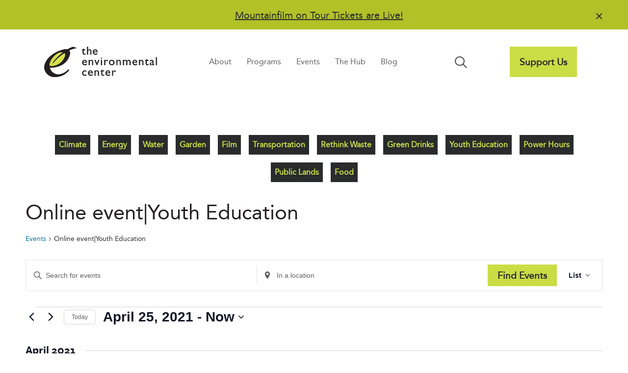

--- FILE ---
content_type: text/html; charset=UTF-8
request_url: https://envirocenter.org/events/category/online-eventyouth-education/list/?eventDisplay=past
body_size: 29816
content:
<!DOCTYPE html>
<html lang="en-US">
<head>
<meta charset="UTF-8" />
<meta name='viewport' content='width=device-width, initial-scale=1.0' />
<meta http-equiv='X-UA-Compatible' content='IE=edge' />
<link rel="profile" href="https://gmpg.org/xfn/11" />
<link rel='stylesheet' id='tribe-events-views-v2-bootstrap-datepicker-styles-css' href='https://envirocenter.org/wp-content/plugins/the-events-calendar/vendor/bootstrap-datepicker/css/bootstrap-datepicker.standalone.min.css?ver=6.15.15' media='all' />
<link rel='stylesheet' id='tec-variables-skeleton-css' href='https://envirocenter.org/wp-content/plugins/the-events-calendar/common/build/css/variables-skeleton.css?ver=6.10.2' media='all' />
<link rel='stylesheet' id='tribe-common-skeleton-style-css' href='https://envirocenter.org/wp-content/plugins/the-events-calendar/common/build/css/common-skeleton.css?ver=6.10.2' media='all' />
<link rel='stylesheet' id='tribe-tooltipster-css-css' href='https://envirocenter.org/wp-content/plugins/the-events-calendar/common/vendor/tooltipster/tooltipster.bundle.min.css?ver=6.10.2' media='all' />
<link rel='stylesheet' id='tribe-events-views-v2-skeleton-css' href='https://envirocenter.org/wp-content/plugins/the-events-calendar/build/css/views-skeleton.css?ver=6.15.15' media='all' />
<link rel='stylesheet' id='tec-variables-full-css' href='https://envirocenter.org/wp-content/plugins/the-events-calendar/common/build/css/variables-full.css?ver=6.10.2' media='all' />
<link rel='stylesheet' id='tribe-common-full-style-css' href='https://envirocenter.org/wp-content/plugins/the-events-calendar/common/build/css/common-full.css?ver=6.10.2' media='all' />
<link rel='stylesheet' id='tribe-events-views-v2-full-css' href='https://envirocenter.org/wp-content/plugins/the-events-calendar/build/css/views-full.css?ver=6.15.15' media='all' />
<link rel='stylesheet' id='tribe-events-views-v2-print-css' href='https://envirocenter.org/wp-content/plugins/the-events-calendar/build/css/views-print.css?ver=6.15.15' media='print' />
<link rel='stylesheet' id='tribe-events-pro-views-v2-print-css' href='https://envirocenter.org/wp-content/plugins/events-calendar-pro/build/css/views-print.css?ver=7.7.12' media='print' />
<meta name='robots' content='index, follow, max-image-preview:large, max-snippet:-1, max-video-preview:-1' />

	<!-- This site is optimized with the Yoast SEO plugin v26.8 - https://yoast.com/product/yoast-seo-wordpress/ -->
	<title>Past Events from February 20, 2014 &#8211; February 4, 2014 &#8250; Online event|Youth Education &#8250;  | The Environmental Center</title>
	<link rel="canonical" href="https://envirocenter.org/events/category/online-eventyouth-education/" />
	<meta property="og:locale" content="en_US" />
	<meta property="og:type" content="website" />
	<meta property="og:url" content="https://envirocenter.org/events/category/online-eventyouth-education/" />
	<meta property="og:site_name" content="The Environmental Center" />
	<meta name="twitter:card" content="summary_large_image" />
	<meta name="twitter:site" content="@EnviroCenter" />
	<script type="application/ld+json" class="yoast-schema-graph">{"@context":"https://schema.org","@graph":[{"@type":"CollectionPage","@id":"https://envirocenter.org/events/category/online-eventyouth-education/","url":"https://envirocenter.org/events/category/online-eventyouth-education/","name":"","isPartOf":{"@id":"https://envirocenter.org/#website"},"breadcrumb":{"@id":"https://envirocenter.org/events/category/online-eventyouth-education/#breadcrumb"},"inLanguage":"en-US"},{"@type":"BreadcrumbList","@id":"https://envirocenter.org/events/category/online-eventyouth-education/#breadcrumb","itemListElement":[{"@type":"ListItem","position":1,"name":"Home","item":"https://envirocenter.org/"},{"@type":"ListItem","position":2,"name":"Online event|Youth Education"}]},{"@type":"WebSite","@id":"https://envirocenter.org/#website","url":"https://envirocenter.org/","name":"The Environmental Center","description":"Embedding sustainability into daily life in Central Oregon","potentialAction":[{"@type":"SearchAction","target":{"@type":"EntryPoint","urlTemplate":"https://envirocenter.org/?s={search_term_string}"},"query-input":{"@type":"PropertyValueSpecification","valueRequired":true,"valueName":"search_term_string"}}],"inLanguage":"en-US"}]}</script>
	<!-- / Yoast SEO plugin. -->


<link rel='dns-prefetch' href='//www.googletagmanager.com' />
<link rel='dns-prefetch' href='//kit.fontawesome.com' />
<link rel="alternate" type="application/rss+xml" title="The Environmental Center &raquo; Feed" href="https://envirocenter.org/feed/" />
<link rel="alternate" type="application/rss+xml" title="The Environmental Center &raquo; Comments Feed" href="https://envirocenter.org/comments/feed/" />
<link rel="alternate" type="text/calendar" title="The Environmental Center &raquo; iCal Feed" href="https://envirocenter.org/events/?ical=1" />
<link rel="alternate" type="application/rss+xml" title="The Environmental Center &raquo; Events Feed" href="https://envirocenter.org/events/feed/" />
<style id='wp-img-auto-sizes-contain-inline-css'>
img:is([sizes=auto i],[sizes^="auto," i]){contain-intrinsic-size:3000px 1500px}
/*# sourceURL=wp-img-auto-sizes-contain-inline-css */
</style>
<link rel='stylesheet' id='tribe-events-virtual-skeleton-css' href='https://envirocenter.org/wp-content/plugins/events-calendar-pro/build/css/events-virtual-skeleton.css?ver=7.7.12' media='all' />
<link rel='stylesheet' id='tribe-events-virtual-full-css' href='https://envirocenter.org/wp-content/plugins/events-calendar-pro/build/css/events-virtual-full.css?ver=7.7.12' media='all' />
<link rel='stylesheet' id='tec-events-pro-single-css' href='https://envirocenter.org/wp-content/plugins/events-calendar-pro/build/css/events-single.css?ver=7.7.12' media='all' />
<link rel='stylesheet' id='tribe-events-pro-mini-calendar-block-styles-css' href='https://envirocenter.org/wp-content/plugins/events-calendar-pro/build/css/tribe-events-pro-mini-calendar-block.css?ver=7.7.12' media='all' />
<style id='wp-emoji-styles-inline-css'>

	img.wp-smiley, img.emoji {
		display: inline !important;
		border: none !important;
		box-shadow: none !important;
		height: 1em !important;
		width: 1em !important;
		margin: 0 0.07em !important;
		vertical-align: -0.1em !important;
		background: none !important;
		padding: 0 !important;
	}
/*# sourceURL=wp-emoji-styles-inline-css */
</style>
<link rel='stylesheet' id='wp-block-library-css' href='https://envirocenter.org/wp-includes/css/dist/block-library/style.min.css?ver=6.9' media='all' />
<style id='global-styles-inline-css'>
:root{--wp--preset--aspect-ratio--square: 1;--wp--preset--aspect-ratio--4-3: 4/3;--wp--preset--aspect-ratio--3-4: 3/4;--wp--preset--aspect-ratio--3-2: 3/2;--wp--preset--aspect-ratio--2-3: 2/3;--wp--preset--aspect-ratio--16-9: 16/9;--wp--preset--aspect-ratio--9-16: 9/16;--wp--preset--color--black: #000000;--wp--preset--color--cyan-bluish-gray: #abb8c3;--wp--preset--color--white: #ffffff;--wp--preset--color--pale-pink: #f78da7;--wp--preset--color--vivid-red: #cf2e2e;--wp--preset--color--luminous-vivid-orange: #ff6900;--wp--preset--color--luminous-vivid-amber: #fcb900;--wp--preset--color--light-green-cyan: #7bdcb5;--wp--preset--color--vivid-green-cyan: #00d084;--wp--preset--color--pale-cyan-blue: #8ed1fc;--wp--preset--color--vivid-cyan-blue: #0693e3;--wp--preset--color--vivid-purple: #9b51e0;--wp--preset--color--fl-heading-text: #231f20;--wp--preset--color--fl-body-bg: #ffffff;--wp--preset--color--fl-body-text: #565656;--wp--preset--color--fl-accent: #006e9a;--wp--preset--color--fl-accent-hover: #196f3e;--wp--preset--color--fl-topbar-bg: #ffffff;--wp--preset--color--fl-topbar-text: #000000;--wp--preset--color--fl-topbar-link: #428bca;--wp--preset--color--fl-topbar-hover: #428bca;--wp--preset--color--fl-header-bg: #ffffff;--wp--preset--color--fl-header-text: #000000;--wp--preset--color--fl-header-link: #428bca;--wp--preset--color--fl-header-hover: #428bca;--wp--preset--color--fl-nav-bg: #ffffff;--wp--preset--color--fl-nav-link: #428bca;--wp--preset--color--fl-nav-hover: #428bca;--wp--preset--color--fl-content-bg: #ffffff;--wp--preset--color--fl-footer-widgets-bg: #ffffff;--wp--preset--color--fl-footer-widgets-text: #000000;--wp--preset--color--fl-footer-widgets-link: #428bca;--wp--preset--color--fl-footer-widgets-hover: #428bca;--wp--preset--color--fl-footer-bg: #ffffff;--wp--preset--color--fl-footer-text: #000000;--wp--preset--color--fl-footer-link: #428bca;--wp--preset--color--fl-footer-hover: #428bca;--wp--preset--gradient--vivid-cyan-blue-to-vivid-purple: linear-gradient(135deg,rgb(6,147,227) 0%,rgb(155,81,224) 100%);--wp--preset--gradient--light-green-cyan-to-vivid-green-cyan: linear-gradient(135deg,rgb(122,220,180) 0%,rgb(0,208,130) 100%);--wp--preset--gradient--luminous-vivid-amber-to-luminous-vivid-orange: linear-gradient(135deg,rgb(252,185,0) 0%,rgb(255,105,0) 100%);--wp--preset--gradient--luminous-vivid-orange-to-vivid-red: linear-gradient(135deg,rgb(255,105,0) 0%,rgb(207,46,46) 100%);--wp--preset--gradient--very-light-gray-to-cyan-bluish-gray: linear-gradient(135deg,rgb(238,238,238) 0%,rgb(169,184,195) 100%);--wp--preset--gradient--cool-to-warm-spectrum: linear-gradient(135deg,rgb(74,234,220) 0%,rgb(151,120,209) 20%,rgb(207,42,186) 40%,rgb(238,44,130) 60%,rgb(251,105,98) 80%,rgb(254,248,76) 100%);--wp--preset--gradient--blush-light-purple: linear-gradient(135deg,rgb(255,206,236) 0%,rgb(152,150,240) 100%);--wp--preset--gradient--blush-bordeaux: linear-gradient(135deg,rgb(254,205,165) 0%,rgb(254,45,45) 50%,rgb(107,0,62) 100%);--wp--preset--gradient--luminous-dusk: linear-gradient(135deg,rgb(255,203,112) 0%,rgb(199,81,192) 50%,rgb(65,88,208) 100%);--wp--preset--gradient--pale-ocean: linear-gradient(135deg,rgb(255,245,203) 0%,rgb(182,227,212) 50%,rgb(51,167,181) 100%);--wp--preset--gradient--electric-grass: linear-gradient(135deg,rgb(202,248,128) 0%,rgb(113,206,126) 100%);--wp--preset--gradient--midnight: linear-gradient(135deg,rgb(2,3,129) 0%,rgb(40,116,252) 100%);--wp--preset--font-size--small: 13px;--wp--preset--font-size--medium: 20px;--wp--preset--font-size--large: 36px;--wp--preset--font-size--x-large: 42px;--wp--preset--spacing--20: 0.44rem;--wp--preset--spacing--30: 0.67rem;--wp--preset--spacing--40: 1rem;--wp--preset--spacing--50: 1.5rem;--wp--preset--spacing--60: 2.25rem;--wp--preset--spacing--70: 3.38rem;--wp--preset--spacing--80: 5.06rem;--wp--preset--shadow--natural: 6px 6px 9px rgba(0, 0, 0, 0.2);--wp--preset--shadow--deep: 12px 12px 50px rgba(0, 0, 0, 0.4);--wp--preset--shadow--sharp: 6px 6px 0px rgba(0, 0, 0, 0.2);--wp--preset--shadow--outlined: 6px 6px 0px -3px rgb(255, 255, 255), 6px 6px rgb(0, 0, 0);--wp--preset--shadow--crisp: 6px 6px 0px rgb(0, 0, 0);}:where(.is-layout-flex){gap: 0.5em;}:where(.is-layout-grid){gap: 0.5em;}body .is-layout-flex{display: flex;}.is-layout-flex{flex-wrap: wrap;align-items: center;}.is-layout-flex > :is(*, div){margin: 0;}body .is-layout-grid{display: grid;}.is-layout-grid > :is(*, div){margin: 0;}:where(.wp-block-columns.is-layout-flex){gap: 2em;}:where(.wp-block-columns.is-layout-grid){gap: 2em;}:where(.wp-block-post-template.is-layout-flex){gap: 1.25em;}:where(.wp-block-post-template.is-layout-grid){gap: 1.25em;}.has-black-color{color: var(--wp--preset--color--black) !important;}.has-cyan-bluish-gray-color{color: var(--wp--preset--color--cyan-bluish-gray) !important;}.has-white-color{color: var(--wp--preset--color--white) !important;}.has-pale-pink-color{color: var(--wp--preset--color--pale-pink) !important;}.has-vivid-red-color{color: var(--wp--preset--color--vivid-red) !important;}.has-luminous-vivid-orange-color{color: var(--wp--preset--color--luminous-vivid-orange) !important;}.has-luminous-vivid-amber-color{color: var(--wp--preset--color--luminous-vivid-amber) !important;}.has-light-green-cyan-color{color: var(--wp--preset--color--light-green-cyan) !important;}.has-vivid-green-cyan-color{color: var(--wp--preset--color--vivid-green-cyan) !important;}.has-pale-cyan-blue-color{color: var(--wp--preset--color--pale-cyan-blue) !important;}.has-vivid-cyan-blue-color{color: var(--wp--preset--color--vivid-cyan-blue) !important;}.has-vivid-purple-color{color: var(--wp--preset--color--vivid-purple) !important;}.has-black-background-color{background-color: var(--wp--preset--color--black) !important;}.has-cyan-bluish-gray-background-color{background-color: var(--wp--preset--color--cyan-bluish-gray) !important;}.has-white-background-color{background-color: var(--wp--preset--color--white) !important;}.has-pale-pink-background-color{background-color: var(--wp--preset--color--pale-pink) !important;}.has-vivid-red-background-color{background-color: var(--wp--preset--color--vivid-red) !important;}.has-luminous-vivid-orange-background-color{background-color: var(--wp--preset--color--luminous-vivid-orange) !important;}.has-luminous-vivid-amber-background-color{background-color: var(--wp--preset--color--luminous-vivid-amber) !important;}.has-light-green-cyan-background-color{background-color: var(--wp--preset--color--light-green-cyan) !important;}.has-vivid-green-cyan-background-color{background-color: var(--wp--preset--color--vivid-green-cyan) !important;}.has-pale-cyan-blue-background-color{background-color: var(--wp--preset--color--pale-cyan-blue) !important;}.has-vivid-cyan-blue-background-color{background-color: var(--wp--preset--color--vivid-cyan-blue) !important;}.has-vivid-purple-background-color{background-color: var(--wp--preset--color--vivid-purple) !important;}.has-black-border-color{border-color: var(--wp--preset--color--black) !important;}.has-cyan-bluish-gray-border-color{border-color: var(--wp--preset--color--cyan-bluish-gray) !important;}.has-white-border-color{border-color: var(--wp--preset--color--white) !important;}.has-pale-pink-border-color{border-color: var(--wp--preset--color--pale-pink) !important;}.has-vivid-red-border-color{border-color: var(--wp--preset--color--vivid-red) !important;}.has-luminous-vivid-orange-border-color{border-color: var(--wp--preset--color--luminous-vivid-orange) !important;}.has-luminous-vivid-amber-border-color{border-color: var(--wp--preset--color--luminous-vivid-amber) !important;}.has-light-green-cyan-border-color{border-color: var(--wp--preset--color--light-green-cyan) !important;}.has-vivid-green-cyan-border-color{border-color: var(--wp--preset--color--vivid-green-cyan) !important;}.has-pale-cyan-blue-border-color{border-color: var(--wp--preset--color--pale-cyan-blue) !important;}.has-vivid-cyan-blue-border-color{border-color: var(--wp--preset--color--vivid-cyan-blue) !important;}.has-vivid-purple-border-color{border-color: var(--wp--preset--color--vivid-purple) !important;}.has-vivid-cyan-blue-to-vivid-purple-gradient-background{background: var(--wp--preset--gradient--vivid-cyan-blue-to-vivid-purple) !important;}.has-light-green-cyan-to-vivid-green-cyan-gradient-background{background: var(--wp--preset--gradient--light-green-cyan-to-vivid-green-cyan) !important;}.has-luminous-vivid-amber-to-luminous-vivid-orange-gradient-background{background: var(--wp--preset--gradient--luminous-vivid-amber-to-luminous-vivid-orange) !important;}.has-luminous-vivid-orange-to-vivid-red-gradient-background{background: var(--wp--preset--gradient--luminous-vivid-orange-to-vivid-red) !important;}.has-very-light-gray-to-cyan-bluish-gray-gradient-background{background: var(--wp--preset--gradient--very-light-gray-to-cyan-bluish-gray) !important;}.has-cool-to-warm-spectrum-gradient-background{background: var(--wp--preset--gradient--cool-to-warm-spectrum) !important;}.has-blush-light-purple-gradient-background{background: var(--wp--preset--gradient--blush-light-purple) !important;}.has-blush-bordeaux-gradient-background{background: var(--wp--preset--gradient--blush-bordeaux) !important;}.has-luminous-dusk-gradient-background{background: var(--wp--preset--gradient--luminous-dusk) !important;}.has-pale-ocean-gradient-background{background: var(--wp--preset--gradient--pale-ocean) !important;}.has-electric-grass-gradient-background{background: var(--wp--preset--gradient--electric-grass) !important;}.has-midnight-gradient-background{background: var(--wp--preset--gradient--midnight) !important;}.has-small-font-size{font-size: var(--wp--preset--font-size--small) !important;}.has-medium-font-size{font-size: var(--wp--preset--font-size--medium) !important;}.has-large-font-size{font-size: var(--wp--preset--font-size--large) !important;}.has-x-large-font-size{font-size: var(--wp--preset--font-size--x-large) !important;}
/*# sourceURL=global-styles-inline-css */
</style>

<style id='classic-theme-styles-inline-css'>
/*! This file is auto-generated */
.wp-block-button__link{color:#fff;background-color:#32373c;border-radius:9999px;box-shadow:none;text-decoration:none;padding:calc(.667em + 2px) calc(1.333em + 2px);font-size:1.125em}.wp-block-file__button{background:#32373c;color:#fff;text-decoration:none}
/*# sourceURL=/wp-includes/css/classic-themes.min.css */
</style>
<link rel='stylesheet' id='wp-components-css' href='https://envirocenter.org/wp-includes/css/dist/components/style.min.css?ver=6.9' media='all' />
<link rel='stylesheet' id='wp-preferences-css' href='https://envirocenter.org/wp-includes/css/dist/preferences/style.min.css?ver=6.9' media='all' />
<link rel='stylesheet' id='wp-block-editor-css' href='https://envirocenter.org/wp-includes/css/dist/block-editor/style.min.css?ver=6.9' media='all' />
<link rel='stylesheet' id='popup-maker-block-library-style-css' href='https://envirocenter.org/wp-content/plugins/popup-maker/dist/packages/block-library-style.css?ver=dbea705cfafe089d65f1' media='all' />
<link rel='stylesheet' id='jquery-magnificpopup-css' href='https://envirocenter.org/wp-content/plugins/bb-plugin/css/jquery.magnificpopup.min.css?ver=2.10.0.6' media='all' />
<link rel='stylesheet' id='fl-builder-layout-bundle-8c2e85a1eae19833ffa2fd07f504be41-css' href='https://envirocenter.org/wp-content/uploads/bb-plugin/cache/8c2e85a1eae19833ffa2fd07f504be41-layout-bundle.css?ver=2.10.0.6-1.5.2.1' media='all' />
<link rel='stylesheet' id='ep_general_styles-css' href='https://envirocenter.org/wp-content/plugins/elasticpress/dist/css/general-styles.css?ver=66295efe92a630617c00' media='all' />
<link rel='stylesheet' id='bootstrap-4-css' href='https://envirocenter.org/wp-content/themes/bb-theme/css/bootstrap-4.min.css?ver=1.7.18.1' media='all' />
<link rel='stylesheet' id='fl-automator-skin-css' href='https://envirocenter.org/wp-content/uploads/bb-theme/skin-683750a18e0b6.css?ver=1.7.18.1' media='all' />
<link rel='stylesheet' id='fl-child-theme-css' href='https://envirocenter.org/wp-content/themes/bb-theme-child/style.css?ver=6.9' media='all' />
<link rel='stylesheet' id='pp-animate-css' href='https://envirocenter.org/wp-content/plugins/bbpowerpack/assets/css/animate.min.css?ver=3.5.1' media='all' />
<script src="https://envirocenter.org/wp-includes/js/jquery/jquery.min.js?ver=3.7.1" id="jquery-core-js"></script>
<script src="https://envirocenter.org/wp-includes/js/jquery/jquery-migrate.min.js?ver=3.4.1" id="jquery-migrate-js"></script>
<script src="https://envirocenter.org/wp-content/plugins/the-events-calendar/common/build/js/tribe-common.js?ver=9c44e11f3503a33e9540" id="tribe-common-js"></script>
<script src="https://envirocenter.org/wp-content/plugins/the-events-calendar/build/js/views/breakpoints.js?ver=4208de2df2852e0b91ec" id="tribe-events-views-v2-breakpoints-js"></script>
<script src="https://envirocenter.org/wp-content/plugins/bbpowerpack/assets/js/jquery.cookie.min.js?ver=1.4.1" id="jquery-cookie-js"></script>

<!-- Google tag (gtag.js) snippet added by Site Kit -->
<!-- Google Analytics snippet added by Site Kit -->
<script src="https://www.googletagmanager.com/gtag/js?id=GT-TNPN6HQ" id="google_gtagjs-js" async></script>
<script id="google_gtagjs-js-after">
window.dataLayer = window.dataLayer || [];function gtag(){dataLayer.push(arguments);}
gtag("set","linker",{"domains":["envirocenter.org"]});
gtag("js", new Date());
gtag("set", "developer_id.dZTNiMT", true);
gtag("config", "GT-TNPN6HQ");
//# sourceURL=google_gtagjs-js-after
</script>
<script src="https://kit.fontawesome.com/1fec2c3c9a.js?ver=6.9" id="fa5-kit-js"></script>
<link rel="https://api.w.org/" href="https://envirocenter.org/wp-json/" /><link rel="alternate" title="JSON" type="application/json" href="https://envirocenter.org/wp-json/wp/v2/tribe_events_cat/414" /><link rel="EditURI" type="application/rsd+xml" title="RSD" href="https://envirocenter.org/xmlrpc.php?rsd" />
<meta name="generator" content="WordPress 6.9" />
		<script>
			var bb_powerpack = {
				version: '2.40.10',
				getAjaxUrl: function() { return atob( 'aHR0cHM6Ly9lbnZpcm9jZW50ZXIub3JnL3dwLWFkbWluL2FkbWluLWFqYXgucGhw' ); },
				callback: function() {},
				mapMarkerData: {},
				post_id: '31836',
				search_term: '',
				current_page: 'https://envirocenter.org/events/category/online-eventyouth-education/list/?eventDisplay=past',
				conditionals: {
					is_front_page: false,
					is_home: false,
					is_archive: true,
					current_post_type: 'tribe_events',
					is_tax: true,
										current_tax: 'tribe_events_cat',
					current_term: 'online-eventyouth-education',
										is_author: false,
					current_author: false,
					is_search: false,
									}
			};
		</script>
		<meta name="generator" content="Site Kit by Google 1.171.0" /><meta name="tec-api-version" content="v1"><meta name="tec-api-origin" content="https://envirocenter.org"><link rel="alternate" href="https://envirocenter.org/wp-json/tribe/events/v1/events/?categories=online-eventyouth-education" /><meta name="google-site-verification" content="v-FiZvQOHH2D1aCrTErH9jE_cPxljIRR4IWdsOKytVU"><link rel="icon" href="https://envirocenter.org/wp-content/uploads/2023/04/cropped-tec-favicon-32x32.png" sizes="32x32" />
<link rel="icon" href="https://envirocenter.org/wp-content/uploads/2023/04/cropped-tec-favicon-192x192.png" sizes="192x192" />
<link rel="apple-touch-icon" href="https://envirocenter.org/wp-content/uploads/2023/04/cropped-tec-favicon-180x180.png" />
<meta name="msapplication-TileImage" content="https://envirocenter.org/wp-content/uploads/2023/04/cropped-tec-favicon-270x270.png" />
		<style id="wp-custom-css">
			/* Announcement Bar */

@media only screen and (max-width: 768px) {

	#tec-announcement-bar .pp-announcement-bar-content {
    display: flex;
    font-size: 1.1rem;
    justify-content: space-evenly;
    min-width: 85%;
	}
	
}	

.pp-announcement-bar-content a {
	color: #231f20;
  text-decoration: underline;
}

.pp-announcement-bar-content a:hover {
	color: #ffffff;
  text-decoration: underline;
}

.pp-announcement-bar-wrap .pp-announcement-bar-close-button .pp-close-button:hover {
	color: #ffffff;
}

/* Search Nav 

.fl-node-o32rmnwx1vua .pp-advanced-menu .menu > li > a, .fl-node-o32rmnwx1vua .pp-advanced-menu .menu > li > .pp-has-submenu-container > a {
    border-radius: 100%;
} */

#menu-item-36090 {
	display: none;
}

/* Nav Underline */

.fl-menu nav ul li a {
	position: relative;
} 

.fl-menu nav ul li a:before {
	content: "";
	position: absolute;
	width: 0; height: 3px;
	bottom: 0; left: 1;
	background-color: #196f3e;
	visibility: hidden;
	transition: all 0.3s ease-in-out;
	}

.fl-menu nav ul li a:hover:before {
	visibility: visible;
	width: 70%;
}

/* Support Us Button Menu */

div.fl-has-submenu-container a:before {
	content: "";
	position: absolute;
	width: 0; height: 3px;
	bottom: 0; left: 1;
	background-color: #ffffff !important;
	visibility: hidden;
	transition: all 0.3s ease-in-out;
}

div.fl-has-submenu-container a:hover:before {
	visibility: hidden;
	width: 0%;
}

div.fl-has-submenu-container button:hover {
	background-color: #b6c127;
}

/* Support Button on Mobile */

li.mobile-support-btn .fl-has-submenu-container {
	display: none;
}

@media only screen and (max-width: 768px)  {
	
li.mobile-support-btn .fl-has-submenu-container {
	display: block; 
	/* width: 60%;
  float: right; */
	padding: 10px; 
	background-color: #cbdd44;
	color: #292b2c; 
	border: none; 
	font-weight: bold !important;
}
	
	li.mobile-support-btn div.fl-has-submenu-container a:hover {
		color: #196f3e;
	}
	
li.mobile-support-btn div.fl-has-submenu-container a:before {
	content: "";
	position: absolute;
	width: 0; height: 3px;
	bottom: 0; left: 1;
	background-color: #cbdd44 !important;
	visibility: hidden;
	transition: all 0.3s ease-in-out;
}
	
li.mobile-support-btn	div.fl-has-submenu-container a:hover:before {
	visibility: hidden;
	width: 0%;
}
	
.fl-menu nav ul li a {
	position: relative;
} 

.fl-menu nav ul li a:before {
	content: "";
	position: absolute;
	width: 0; height: 3px;
	bottom: 0; left: 1;
	background-color: #196f3e;
	visibility: hidden;
	transition: all 0.3s ease-in-out;
	}
	
.fl-menu nav ul li a:hover:before {
	visibility: hidden;
	width: 0%;
}
	
} 

/* Homepage Hero Photo */

.z-index-1 {
	z-index: 1;
	position: relative;
}

/* .homepage-hero {
	z-index: -100;
} */

/* What's Happening 

a.fl-callout-cta-link {
	padding-bottom: 10px;
} */

/* Upcoming Events */

.tribe-events-widget .tribe-events-widget-events-list__event-row {
   flex-wrap: nowrap;
   margin-bottom: 10.5px !important;
   border: solid 2px #d5d5d5;
   /* border-radius: 20px 20px 20px 20px; */
   padding: 20px 12px 20px 12px;
}

.tribe-common .tribe-common-h7 {
	font-size: 20px !important;
}

.tribe-common .tribe-common-h7, .tribe-common .tribe-common-h8 {
    color: var(--tec-color-text-primary);
    font-family: "Latina Bold",Verdana,Arial,sans-serif !important;
}

.tribe-common .tribe-common-h2 {
    font-family: "Latina Bold",Verdana,Arial,sans-serif !important;
}

div.tribe-events-widget-events-list__view-more.tribe-common-b1.tribe-common-b2--min-medium {
	display: none;
}

.tribe-common .tribe-common-h6 {
    font-size: 32px !important;
}

.tribe-common .tribe-common-h5, .tribe-common .tribe-common-h6 {
    font-family: "Latina Bold",Verdana,Arial,sans-serif !important; 
    font-weight: bold !important;
}

/* What's Happening Links */

.whats-happening-column a {
	position: relative;
}

.whats-happening-column a:before {
	content: "";
	position: absolute;
	width: 0; height: 3px;
	bottom: 0; left: 1;
	background-color: #196f3e;
	visibility: hidden;
	transition: all 0.3s ease-in-out;
	}

.whats-happening-column a:hover:before {
	visibility: visible;
	width: 100%;
}

.whats-happening-column a:hover {
	text-decoration: none;
}

/* Our Programs */

.fl-rich-text a {
	position: relative;
}

.fl-rich-text a:before {
	content: "";
	position: absolute;
	width: 0; height: 3px;
	bottom: 0; left: 1;
	background-color: #196f3e;
	visibility: hidden;
	transition: all 0.3s ease-in-out;
	}

.fl-rich-text a:hover:before {
	visibility: visible;
	width: 100%;
}

.fl-rich-text a:hover {
	text-decoration: none;
}

/* The Hub */

.fl-node-1fwnvku2zedb .pp-tabs-style-3 .pp-tabs-label::after {
    background-color: #196f3e;
}

.pp-tabs-style-3 .pp-tabs-label::after {
    position: absolute;
    bottom: 0px;
    left: 90px;
    width: 30%;
    height: 2px;
    content: "";
    transition: transform 0.3s ease 0s;
    transform: translate3d(0px, 150%, 0px);
}

/* The Hub - Popular Resources */

.popular-resources-col a {
	position: relative;
}

.popular-resources-col a:before {
	content: "";
	position: absolute;
	width: 0; height: 3px;
	bottom: 0; left: 1;
	background-color: #ffffff;
	visibility: hidden;
	transition: all 0.3s ease-in-out;
	}

.popular-resources-col a:hover:before {
	visibility: visible;
	width: 100%;
}

/* Program Pgs. Nav on Mobile */

@media only screen and (max-width: 768px) {

	.programs-nav .fl-menu ul.sub-menu {
    	border-style: none;
			box-shadow: none;
		}
	
	.programs-nav .menu li.fl-has-submenu ul.sub-menu 		{
    	padding: 10px 30px 10px 30px;
		}
	
	.programs-nav .fl-menu li {
    	border-top: none;
		}
	
	:focus-visible {
    outline: none !important;
		}
	
	.fl-menu .fl-has-submenu:focus, .fl-menu .fl-has-	submenu .sub-menu:focus, .fl-menu .fl-has-submenu-	container:focus {
		outline: none;		
		}
	
}

/* TEC in the News pg. */

.tec-in-the-news a {
	position: relative;
}

.tec-in-the-news a:before {
	content: "";
	position: absolute;
	width: 0; height: 3px;
	bottom: 0; left: 1;
	background-color: #ffffff;
	visibility: hidden;
	transition: all 0.3s ease-in-out;
}

/* Subscribe Form */

input[type=text], input[type=password], input[type=email], input[type=tel], input[type=date], input[type=month], input[type=week], input[type=time], input[type=number], input[type=search], input[type=url], textarea {
	border-radius: 0;
}

.form-group {
	margin-bottom: 0;
}	

/* Subscribe Form Rethink Waste */

button.rethink-waste-subscribe.fl-button {
	background: var(--teal) !important;
}

button.rethink-waste-subscribe.fl-button:hover {
	background: #000000 !important;
	color: var(--teal);
}

/* Saved Row Callout Padding */

@media only screen and (max-width: 1200px)
.fl-node-ht375v6edy0r.fl-col > .fl-col-content {
    padding-top: 1em !important;
}

/* Programs Section on Home pg. */

@media only screen and (max-width: 1200px) {
	
	div.our-programs-section-home-page .fl-col-content.fl-node-content {
  	margin-left: 20px !important;
		margin-right: 20px !important;
	}
	
	div.our-programs-section-home-page .programs-homepage-md-sm-screen
	{
  	margin-left: 0px !important;
		margin-right: 40px !important;
	}
	
}

/* The Hub Tabs - Mobile */

@media screen and (max-width: 768px) {
	
	.pp-tabs .pp-tabs-label {
    text-align: left;
    border-bottom: 2px solid #cbdd44;
	}
	
}		</style>
		<link rel='stylesheet' id='tec-events-pro-archives-style-css' href='https://envirocenter.org/wp-content/plugins/events-calendar-pro/build/css/custom-tables-v1/archives.css?ver=7.7.12' media='all' />
</head>
<body class="archive post-type-archive post-type-archive-tribe_events wp-theme-bb-theme wp-child-theme-bb-theme-child fl-builder-2-10-0-6 fl-themer-1-5-2-1 fl-theme-1-7-18-1 fl-no-js tribe-events-page-template tribe-no-js tribe-filter-live fl-theme-builder-header fl-theme-builder-header-header-default fl-theme-builder-footer fl-theme-builder-footer-footer-default fl-theme-builder-part fl-theme-builder-part-part-main-subscribe-footer fl-framework-bootstrap-4 fl-preset-default fl-full-width fl-search-active" itemscope="itemscope" itemtype="https://schema.org/WebPage">
<a aria-label="Skip to content" class="fl-screen-reader-text" href="#fl-main-content">Skip to content</a><div class="fl-page">
	<div class="fl-builder-content fl-builder-content-36322 fl-builder-global-templates-locked" data-post-id="36322" data-type="part"><div class="fl-row fl-row-full-width fl-row-bg-none fl-node-l7ax0486e5i3 fl-row-default-height fl-row-align-center" data-node="l7ax0486e5i3">
	<div class="fl-row-content-wrap">
						<div class="fl-row-content fl-row-fixed-width fl-node-content">
		
<div class="fl-col-group fl-node-dyvu92pjtz31" data-node="dyvu92pjtz31">
			<div class="fl-col fl-node-1vdt4oinzk5m fl-col-bg-color" data-node="1vdt4oinzk5m">
	<div class="fl-col-content fl-node-content"><div id="tec-announcement-bar" class="fl-module fl-module-pp-announcement-bar fl-node-ml52t4g0ipbh" data-node="ml52t4g0ipbh">
	<div class="fl-module-content fl-node-content">
		<div class="pp-announcement-bar-wrap pp-announcement-bar-top">
	<div class="pp-announcement-bar-inner">
		<div class="pp-announcement-bar-content">
						<p class="p1" style="text-align: center;"><a href="https://envirocenter.org/tec-events/mountainfilm-on-tour/">Mountainfilm on Tour Tickets are Live!</a></p>
					</div>
				<div class="pp-announcement-bar-close-button" tabindex="0" aria-label="Close" role="button">
			<span class="fas fa-xmark-large pp-close-button" aria-hidden="true"></span>		</div>
			</div>
</div>
	</div>
</div>
</div>
</div>
	</div>
		</div>
	</div>
</div>
</div><header class="fl-builder-content fl-builder-content-36032 fl-builder-global-templates-locked" data-post-id="36032" data-type="header" data-sticky="0" data-sticky-on="" data-sticky-breakpoint="medium" data-shrink="0" data-overlay="0" data-overlay-bg="transparent" data-shrink-image-height="50px" role="banner" itemscope="itemscope" itemtype="http://schema.org/WPHeader"><div class="fl-row fl-row-fixed-width fl-row-bg-none fl-node-k9rjx5q07gum fl-row-default-height fl-row-align-center" data-node="k9rjx5q07gum">
	<div class="fl-row-content-wrap">
						<div class="fl-row-content fl-row-fixed-width fl-node-content">
		
<div class="fl-col-group fl-node-enbhic1t8lq9 fl-col-group-equal-height fl-col-group-align-center fl-col-group-custom-width" data-node="enbhic1t8lq9">
			<div class="fl-col fl-node-1rqmfti4w8bv fl-col-bg-color fl-col-small fl-col-small-custom-width" data-node="1rqmfti4w8bv">
	<div class="fl-col-content fl-node-content"><div class="fl-module fl-module-photo fl-node-iydujkvtpz1c" data-node="iydujkvtpz1c">
	<div class="fl-module-content fl-node-content">
		<div role="figure" class="fl-photo fl-photo-align-left" itemscope itemtype="https://schema.org/ImageObject">
	<div class="fl-photo-content fl-photo-img-svg">
				<a href="https://envirocenter.org/" target="_self" itemprop="url">
				<img loading="lazy" decoding="async" class="fl-photo-img wp-image-36756 size-full" src="https://envirocenter.org/wp-content/uploads/2023/04/the-environmental-center-logo.svg" alt="The Environmental Center Logo" height="0" width="0"  data-no-lazy="1" itemprop="image" />
				</a>
					</div>
	</div>
	</div>
</div>
</div>
</div>
			<div class="fl-col fl-node-oabcrz2t9kj1 fl-col-bg-color fl-col-small fl-col-small-custom-width fl-visible-mobile" data-node="oabcrz2t9kj1">
	<div class="fl-col-content fl-node-content"><div class="fl-module fl-module-search fl-node-yt3nbfcju6vm" data-node="yt3nbfcju6vm">
	<div class="fl-module-content fl-node-content">
		<div class="fl-search-form fl-search-form-button fl-search-button-fullscreen fl-search-button-right fl-search-form-width-auto fl-search-form-right"
	>
	<div class="fl-search-form-wrap">
		<div class="fl-search-form-fields">
			<div class="fl-search-form-input-wrap">
				<form role="search" aria-label="Search form" method="get" action="https://envirocenter.org/">
	<div class="fl-form-field">
		<input type="search" aria-label="Search input" class="fl-search-text" placeholder="Keywords..." value="" name="s" />

			</div>
	</form>
			</div>
			<div  class="fl-button-wrap fl-button-width-auto fl-button-right fl-button-has-icon">
			<a role="button" tabindex="0"     class="fl-button" >
					<i class="fl-button-icon fl-button-icon-before far fa-magnifying-glass" aria-hidden="true"></i>
						<span class="fl-button-text">Search</span>
					</a role=&quot;button&quot; tabindex=&quot;0&quot;>
	</div>
		</div>
	</div>
</div>
	</div>
</div>
</div>
</div>
			<div class="fl-col fl-node-yvwze1lnqgmj fl-col-bg-color fl-col-small fl-col-small-custom-width" data-node="yvwze1lnqgmj">
	<div class="fl-col-content fl-node-content"><div class="fl-module fl-module-menu fl-node-axyz032scrk4" data-node="axyz032scrk4">
	<div class="fl-module-content fl-node-content">
		<div class="fl-menu fl-menu-responsive-toggle-mobile fl-menu-responsive-flyout-overlay fl-flyout-right">
	<button class="fl-menu-mobile-toggle hamburger fl-content-ui-button" aria-haspopup="menu" aria-label="Menu"><span class="fl-menu-icon svg-container"><svg version="1.1" class="hamburger-menu" xmlns="http://www.w3.org/2000/svg" xmlns:xlink="http://www.w3.org/1999/xlink" viewBox="0 0 512 512">
<rect class="fl-hamburger-menu-top" width="512" height="102"/>
<rect class="fl-hamburger-menu-middle" y="205" width="512" height="102"/>
<rect class="fl-hamburger-menu-bottom" y="410" width="512" height="102"/>
</svg>
</span></button>	<div class="fl-clear"></div>
	<nav role="navigation" aria-label="Menu" itemscope="itemscope" itemtype="https://schema.org/SiteNavigationElement"><ul id="menu-main-navigation-menu" class="menu fl-menu-horizontal fl-toggle-none"><li id="menu-item-12347" class="menu-item menu-item-type-post_type menu-item-object-page menu-item-has-children fl-has-submenu"><div class="fl-has-submenu-container"><a role="menuitem" href="https://envirocenter.org/about-us/" aria-haspopup="menu" aria-expanded="false" aria-controls="sub-menu-12347">About</a></div><ul id="sub-menu-12347" class="sub-menu" role="menu">	<li id="menu-item-36533" class="menu-item menu-item-type-post_type menu-item-object-page"><a role="menuitem" href="https://envirocenter.org/about-us/our-team/">Our Team</a></li>	<li id="menu-item-37902" class="menu-item menu-item-type-post_type menu-item-object-page"><a role="menuitem" href="https://envirocenter.org/about-us/board-of-directors/">Board Of Directors</a></li>	<li id="menu-item-43147" class="menu-item menu-item-type-post_type menu-item-object-page"><a role="menuitem" href="https://envirocenter.org/about-us/values-commitments/">Values &#038; Commitments</a></li>	<li id="menu-item-43149" class="menu-item menu-item-type-post_type menu-item-object-page"><a role="menuitem" href="https://envirocenter.org/about-us/our-story/land-acknowledgement/">Land Acknowledgement</a></li>	<li id="menu-item-46054" class="menu-item menu-item-type-post_type menu-item-object-page"><a role="menuitem" href="https://envirocenter.org/solidarity-statement/">Solidarity Statement</a></li>	<li id="menu-item-46259" class="menu-item menu-item-type-post_type menu-item-object-page"><a role="menuitem" href="https://envirocenter.org/solidarity-statement-copy/">Migrant Rights Information</a></li>	<li id="menu-item-36535" class="menu-item menu-item-type-post_type menu-item-object-page"><a role="menuitem" href="https://envirocenter.org/about-us/our-story/tec-in-the-news/">Press Room</a></li>	<li id="menu-item-36534" class="menu-item menu-item-type-post_type menu-item-object-page"><a role="menuitem" href="https://envirocenter.org/about-us/contact-us/">Contact Us</a></li></ul></li><li id="menu-item-12350" class="menu-item menu-item-type-post_type menu-item-object-page menu-item-has-children fl-has-submenu"><div class="fl-has-submenu-container"><a role="menuitem" href="https://envirocenter.org/programs/" aria-haspopup="menu" aria-expanded="false" aria-controls="sub-menu-12350">Programs</a></div><ul id="sub-menu-12350" class="sub-menu" role="menu">	<li id="menu-item-36536" class="menu-item menu-item-type-post_type menu-item-object-page"><a role="menuitem" href="https://envirocenter.org/programs/rethink-waste-project/">Rethink Waste Project</a></li>	<li id="menu-item-36537" class="menu-item menu-item-type-post_type menu-item-object-page"><a role="menuitem" href="https://envirocenter.org/programs/the-energy-challenge/">Climate Solutions</a></li>	<li id="menu-item-36539" class="menu-item menu-item-type-post_type menu-item-object-page"><a role="menuitem" href="https://envirocenter.org/programs/schoolgardens/">School Gardens</a></li>	<li id="menu-item-36538" class="menu-item menu-item-type-post_type menu-item-object-page"><a role="menuitem" href="https://envirocenter.org/programs/youth-education/">Youth Education</a></li>	<li id="menu-item-36540" class="menu-item menu-item-type-post_type menu-item-object-page"><a role="menuitem" href="https://envirocenter.org/programs/advocating-for-change/">Advocacy</a></li></ul></li><li id="menu-item-12614" class="menu-item menu-item-type-post_type menu-item-object-page menu-item-has-children fl-has-submenu"><div class="fl-has-submenu-container"><a role="menuitem" href="https://envirocenter.org/tec-events/" aria-haspopup="menu" aria-expanded="false" aria-controls="sub-menu-12614">Events</a></div><ul id="sub-menu-12614" class="sub-menu" role="menu">	<li id="menu-item-36568" class="menu-item menu-item-type-custom menu-item-object-custom"><a role="menuitem" href="https://envirocenter.org/tec-events/">Our Events</a></li>	<li id="menu-item-36944" class="menu-item menu-item-type-custom menu-item-object-custom"><a role="menuitem" href="/events">Community Calendar</a></li></ul></li><li id="menu-item-41140" class="menu-item menu-item-type-post_type menu-item-object-page menu-item-has-children fl-has-submenu"><div class="fl-has-submenu-container"><a role="menuitem" href="https://envirocenter.org/the-hub/" aria-haspopup="menu" aria-expanded="false" aria-controls="sub-menu-41140">The Hub</a></div><ul id="sub-menu-41140" class="sub-menu" role="menu">	<li id="menu-item-36541" class="menu-item menu-item-type-post_type menu-item-object-page"><a role="menuitem" href="https://envirocenter.org/about-us/rent-our-facility/">Rent Our Facility</a></li>	<li id="menu-item-36548" class="menu-item menu-item-type-post_type menu-item-object-page"><a role="menuitem" href="https://envirocenter.org/programs/rethink-waste-project/what-we-offer/reusables-rental-request/">Reusables Dishware Checkout</a></li>	<li id="menu-item-36543" class="menu-item menu-item-type-post_type menu-item-object-page"><a role="menuitem" href="https://envirocenter.org/about-us/jobs/">Local Jobs</a></li></ul></li><li id="menu-item-36771" class="menu-item menu-item-type-post_type menu-item-object-page current_page_parent"><a role="menuitem" href="https://envirocenter.org/blog/">Blog</a></li><li id="menu-item-37006" class="mobile-support-btn menu-item menu-item-type-post_type menu-item-object-page menu-item-has-children fl-has-submenu"><div class="fl-has-submenu-container"><a role="menuitem" href="https://envirocenter.org/support-us/" aria-haspopup="menu" aria-expanded="false" aria-controls="sub-menu-37006">Support Us</a></div><ul id="sub-menu-37006" class="sub-menu" role="menu">	<li id="menu-item-37028" class="mobile-support-btn menu-item menu-item-type-post_type menu-item-object-page"><a role="menuitem" href="https://envirocenter.org/support-us/donate/">Donate</a></li>	<li id="menu-item-37029" class="mobile-support-btn menu-item menu-item-type-post_type menu-item-object-page"><a role="menuitem" href="https://envirocenter.org/support-us/volunteer/">Volunteer</a></li>	<li id="menu-item-37030" class="mobile-support-btn menu-item menu-item-type-post_type menu-item-object-page"><a role="menuitem" href="https://envirocenter.org/support-us/sponsor/">Sponsor</a></li>	<li id="menu-item-45196" class="menu-item menu-item-type-post_type menu-item-object-page"><a role="menuitem" href="https://envirocenter.org/eco-central/">Eco Central Campaign</a></li></ul></li></ul></nav></div>
	</div>
</div>
</div>
</div>
			<div class="fl-col fl-node-bywr5jcdvi7p fl-col-bg-color fl-col-small fl-col-small-custom-width fl-visible-desktop fl-visible-large fl-visible-medium" data-node="bywr5jcdvi7p">
	<div class="fl-col-content fl-node-content"><div class="fl-module fl-module-search fl-node-f8d19nlvcsgj" data-node="f8d19nlvcsgj">
	<div class="fl-module-content fl-node-content">
		<div class="fl-search-form fl-search-form-button fl-search-button-fullscreen fl-search-button-right fl-search-form-width-auto fl-search-form-right"
	>
	<div class="fl-search-form-wrap">
		<div class="fl-search-form-fields">
			<div class="fl-search-form-input-wrap">
				<form role="search" aria-label="Search form" method="get" action="https://envirocenter.org/">
	<div class="fl-form-field">
		<input type="search" aria-label="Search input" class="fl-search-text" placeholder="Keywords..." value="" name="s" />

			</div>
	</form>
			</div>
			<div  class="fl-button-wrap fl-button-width-auto fl-button-right fl-button-has-icon">
			<a role="button" tabindex="0"     class="fl-button" >
					<i class="fl-button-icon fl-button-icon-before far fa-magnifying-glass" aria-hidden="true"></i>
						<span class="fl-button-text">Search</span>
					</a role=&quot;button&quot; tabindex=&quot;0&quot;>
	</div>
		</div>
	</div>
</div>
	</div>
</div>
</div>
</div>
			<div class="fl-col fl-node-e079ab4xcr3g fl-col-bg-color fl-col-small fl-col-small-custom-width" data-node="e079ab4xcr3g">
	<div class="fl-col-content fl-node-content"><div class="fl-module fl-module-menu fl-node-8uoyqhbzdt5v fl-visible-desktop fl-visible-large fl-visible-medium support-button" data-node="8uoyqhbzdt5v">
	<div class="fl-module-content fl-node-content">
		<div class="fl-menu fl-menu-responsive-toggle-mobile">
	<button class="fl-menu-mobile-toggle hamburger fl-content-ui-button" aria-haspopup="menu" aria-label="Menu"><span class="fl-menu-icon svg-container"><svg version="1.1" class="hamburger-menu" xmlns="http://www.w3.org/2000/svg" xmlns:xlink="http://www.w3.org/1999/xlink" viewBox="0 0 512 512">
<rect class="fl-hamburger-menu-top" width="512" height="102"/>
<rect class="fl-hamburger-menu-middle" y="205" width="512" height="102"/>
<rect class="fl-hamburger-menu-bottom" y="410" width="512" height="102"/>
</svg>
</span></button>	<div class="fl-clear"></div>
	<nav role="navigation" aria-label="Menu" itemscope="itemscope" itemtype="https://schema.org/SiteNavigationElement"><ul id="menu-support-button-desktop" class="menu fl-menu-horizontal fl-toggle-none"><li id="menu-item-36558" class="support-btn-desktop menu-item menu-item-type-post_type menu-item-object-page menu-item-has-children fl-has-submenu"><div class="fl-has-submenu-container"><a role="menuitem" href="https://envirocenter.org/support-us/" aria-haspopup="menu" aria-expanded="false" aria-controls="sub-menu-36558"><button style="border-radius: 0; padding: 20px; background-color: #cbdd44; color: #292b2c; border: none; font-weight: bold !important;">Support Us</button></a></div><ul id="sub-menu-36558" class="sub-menu" role="menu">	<li id="menu-item-36554" class="menu-item menu-item-type-post_type menu-item-object-page"><a role="menuitem" href="https://envirocenter.org/support-us/donate/">Donate</a></li>	<li id="menu-item-36556" class="menu-item menu-item-type-post_type menu-item-object-page"><a role="menuitem" href="https://envirocenter.org/support-us/volunteer/">Volunteer</a></li>	<li id="menu-item-36555" class="menu-item menu-item-type-post_type menu-item-object-page"><a role="menuitem" href="https://envirocenter.org/support-us/sponsor/">Sponsor</a></li>	<li id="menu-item-38307" class="menu-item menu-item-type-post_type menu-item-object-page"><a role="menuitem" href="https://envirocenter.org/eco-central/">Eco Central Campaign</a></li></ul></li></ul></nav></div>
	</div>
</div>
</div>
</div>
	</div>
		</div>
	</div>
</div>
</header>	<div id="fl-main-content" class="fl-page-content" itemprop="mainContentOfPage" role="main">

		<div
	 class="tribe-common tribe-events tribe-events-view tribe-events-view--list alignwide" 	data-js="tribe-events-view"
	data-view-rest-url="https://envirocenter.org/wp-json/tribe/views/v2/html"
	data-view-rest-method="GET"
	data-view-manage-url="1"
				data-view-breakpoint-pointer="4c4560e3-9259-4d3b-ba8b-67251feea446"
	 role="main">
	<section class="tribe-common-l-container tribe-events-l-container">
		<div
	class="tribe-events-view-loader tribe-common-a11y-hidden"
	role="alert"
	aria-live="polite"
>
	<span class="tribe-events-view-loader__text tribe-common-a11y-visual-hide">
		10 events found.	</span>
	<div class="tribe-events-view-loader__dots tribe-common-c-loader">
		<svg
	 class="tribe-common-c-svgicon tribe-common-c-svgicon--dot tribe-common-c-loader__dot tribe-common-c-loader__dot--first" 	aria-hidden="true"
	viewBox="0 0 15 15"
	xmlns="http://www.w3.org/2000/svg"
>
	<circle cx="7.5" cy="7.5" r="7.5"/>
</svg>
		<svg
	 class="tribe-common-c-svgicon tribe-common-c-svgicon--dot tribe-common-c-loader__dot tribe-common-c-loader__dot--second" 	aria-hidden="true"
	viewBox="0 0 15 15"
	xmlns="http://www.w3.org/2000/svg"
>
	<circle cx="7.5" cy="7.5" r="7.5"/>
</svg>
		<svg
	 class="tribe-common-c-svgicon tribe-common-c-svgicon--dot tribe-common-c-loader__dot tribe-common-c-loader__dot--third" 	aria-hidden="true"
	viewBox="0 0 15 15"
	xmlns="http://www.w3.org/2000/svg"
>
	<circle cx="7.5" cy="7.5" r="7.5"/>
</svg>
	</div>
</div>

		<script type="application/ld+json">
[{"@context":"http://schema.org","@type":"Event","name":"Virtual Workshop: Looking Out for Neonatal Wildlife","description":"&lt;p&gt;One of the most exciting parts of spring is the arrival of baby season. Baby birds, squirrels, rabbits, deer and other wildlife can be easily observed in the landscape. Some animals are fiercely independent within a few days of life while others need longer term care by a parent. This virtual workshop will review the&hellip;&lt;/p&gt;\\n","url":"https://envirocenter.org/event/virtual-workshop-looking-out-for-neonatal-wildlife-2/","eventAttendanceMode":"https://schema.org/OfflineEventAttendanceMode","eventStatus":"https://schema.org/EventScheduled","startDate":"2021-04-25T18:00:00-07:00","endDate":"2021-04-25T19:30:00-07:00","location":{"@type":"Place","name":"Deschutes Brewery Public House","description":"","url":"https://envirocenter.org/venue/deschutes-brewery-public-house/","address":{"@type":"PostalAddress","streetAddress":"1044 NW Bond St","addressLocality":"Bend","addressRegion":"OR","postalCode":"97701","addressCountry":"United States"},"geo":{"@type":"GeoCoordinates","latitude":44.0593984,"longitude":-121.3113079},"telephone":"541-382-9242","sameAs":""},"organizer":{"@type":"Person","name":"Deschutes Brewery","description":"","url":"https://www.deschutesbrewery.com/","telephone":"(541) 382-9242","email":"","sameAs":"https://www.deschutesbrewery.com/"},"offers":{"@type":"Offer","price":"65 \u2013 75","priceCurrency":"USD","url":"https://envirocenter.org/event/virtual-workshop-looking-out-for-neonatal-wildlife-2/","category":"primary","availability":"inStock","validFrom":"2021-05-03T00:00:00+00:00"},"performer":"Organization"},{"@context":"http://schema.org","@type":"Event","name":"Virtual Lecture: Reaching for the Sky: Lessons on Forest Canopies from Science","description":"&lt;p&gt;Looming right above our heads is one of the last unexplored frontiers on earth: the forest canopy. During this virtual lecture, Dr. David Anderson, ornithologist and founder of Canopy Watch International, will share recent efforts to grow the art and science of canopy access methods.&lt;/p&gt;\\n","url":"https://envirocenter.org/event/virtual-lecture-reaching-for-the-sky-lessons-on-forest-canopies-from-science/","eventAttendanceMode":"https://schema.org/OfflineEventAttendanceMode","eventStatus":"https://schema.org/EventScheduled","startDate":"2021-04-27T18:00:00-07:00","endDate":"2021-04-27T20:00:00-07:00","location":{"@type":"Place","name":"Deschutes Brewery Public House","description":"","url":"https://envirocenter.org/venue/deschutes-brewery-public-house/","address":{"@type":"PostalAddress","streetAddress":"1044 NW Bond St","addressLocality":"Bend","addressRegion":"OR","postalCode":"97701","addressCountry":"United States"},"geo":{"@type":"GeoCoordinates","latitude":44.0593984,"longitude":-121.3113079},"telephone":"541-382-9242","sameAs":""},"organizer":{"@type":"Person","name":"Deschutes Brewery","description":"","url":"https://www.deschutesbrewery.com/","telephone":"(541) 382-9242","email":"","sameAs":"https://www.deschutesbrewery.com/"},"offers":{"@type":"Offer","price":"65 \u2013 75","priceCurrency":"USD","url":"https://envirocenter.org/event/virtual-lecture-reaching-for-the-sky-lessons-on-forest-canopies-from-science/","category":"primary","availability":"inStock","validFrom":"2021-03-31T00:00:00+00:00"},"performer":"Organization"},{"@context":"http://schema.org","@type":"Event","name":"Virtual Workshop: Living with Flickers: A Homeowner\u2019s Guide","description":"&lt;p&gt;Join Sunriver Nature Center &amp; Observatory for a virtual workshop to explore how to live with birds such as flickers and nuthatches who want to turn our homes into theirs. Local wildlife rehabilitator, Elise Wolf of Native Bird Care Rescue, will discuss simple ways to either exclude or adapt to our flighted friends and why&hellip;&lt;/p&gt;\\n","url":"https://envirocenter.org/event/virtual-workshop-living-with-flickers-a-homeowners-guide/","eventAttendanceMode":"https://schema.org/OfflineEventAttendanceMode","eventStatus":"https://schema.org/EventScheduled","startDate":"2021-06-16T18:30:00-07:00","endDate":"2021-06-16T19:30:00-07:00","location":{"@type":"Place","name":"Deschutes Brewery Public House","description":"","url":"https://envirocenter.org/venue/deschutes-brewery-public-house/","address":{"@type":"PostalAddress","streetAddress":"1044 NW Bond St","addressLocality":"Bend","addressRegion":"OR","postalCode":"97701","addressCountry":"United States"},"geo":{"@type":"GeoCoordinates","latitude":44.0593984,"longitude":-121.3113079},"telephone":"541-382-9242","sameAs":""},"organizer":{"@type":"Person","name":"Deschutes Brewery","description":"","url":"https://www.deschutesbrewery.com/","telephone":"(541) 382-9242","email":"","sameAs":"https://www.deschutesbrewery.com/"},"offers":{"@type":"Offer","price":"65 \u2013 75","priceCurrency":"USD","url":"https://envirocenter.org/event/virtual-workshop-living-with-flickers-a-homeowners-guide/","category":"primary","availability":"inStock","validFrom":"2021-05-20T00:00:00+00:00"},"performer":"Organization"},{"@context":"http://schema.org","@type":"Event","name":"Back to School Commutes Webinar","description":"&lt;p&gt;The Fall 2021 return to school presents a crucial opportunity to encourage students and families to use wellness-boosting ways to get to and from school, while helping reduce traffic congestion around schools. Join the Oregon Department of Education (ODE) and the Oregon Department of Transportation (ODOT) for &quot;The Back to School Commutes Webinar&quot; What to&hellip;&lt;/p&gt;\\n","url":"https://envirocenter.org/event/back-to-school-commutes-webinar/","eventAttendanceMode":"https://schema.org/OfflineEventAttendanceMode","eventStatus":"https://schema.org/EventScheduled","startDate":"2021-07-20T12:00:00-07:00","endDate":"2021-07-20T13:30:00-07:00","location":{"@type":"Place","name":"Deschutes Brewery Public House","description":"","url":"https://envirocenter.org/venue/deschutes-brewery-public-house/","address":{"@type":"PostalAddress","streetAddress":"1044 NW Bond St","addressLocality":"Bend","addressRegion":"OR","postalCode":"97701","addressCountry":"United States"},"geo":{"@type":"GeoCoordinates","latitude":44.0593984,"longitude":-121.3113079},"telephone":"541-382-9242","sameAs":""},"organizer":{"@type":"Person","name":"Deschutes Brewery","description":"","url":"https://www.deschutesbrewery.com/","telephone":"(541) 382-9242","email":"","sameAs":"https://www.deschutesbrewery.com/"},"offers":{"@type":"Offer","price":"65 \u2013 75","priceCurrency":"USD","url":"https://envirocenter.org/event/back-to-school-commutes-webinar/","category":"primary","availability":"inStock","validFrom":"2021-07-20T00:00:00+00:00"},"performer":"Organization"},{"@context":"http://schema.org","@type":"Event","name":"Augmenting Tribal History/Shared History Curriculum with Project Learning Tree Activities","description":"&lt;p&gt;In this workshop, you will look at examples of how Project Learning Tree (PLT) activities can support students\u2019 learning of the SB13 curriculum (Tribal History/Shared History Curriculum). Participants will explore how PLT activities can support the interconnectivity of traditional knowledge with scientific understanding. We will include a brief overview of the Tribes of Oregon, and&hellip;&lt;/p&gt;\\n","url":"https://envirocenter.org/event/augmenting-tribal-history-shared-history-curriculum-with-project-learning-tree-activities/","eventAttendanceMode":"https://schema.org/OfflineEventAttendanceMode","eventStatus":"https://schema.org/EventScheduled","startDate":"2021-12-02T15:30:00-08:00","endDate":"2021-12-02T17:30:00-08:00","location":{"@type":"Place","name":"Deschutes Brewery Public House","description":"","url":"https://envirocenter.org/venue/deschutes-brewery-public-house/","address":{"@type":"PostalAddress","streetAddress":"1044 NW Bond St","addressLocality":"Bend","addressRegion":"OR","postalCode":"97701","addressCountry":"United States"},"geo":{"@type":"GeoCoordinates","latitude":44.0593984,"longitude":-121.3113079},"telephone":"541-382-9242","sameAs":""},"organizer":{"@type":"Person","name":"Deschutes Brewery","description":"","url":"https://www.deschutesbrewery.com/","telephone":"(541) 382-9242","email":"","sameAs":"https://www.deschutesbrewery.com/"},"offers":{"@type":"Offer","price":"65 \u2013 75","priceCurrency":"USD","url":"https://envirocenter.org/event/augmenting-tribal-history-shared-history-curriculum-with-project-learning-tree-activities/","category":"primary","availability":"inStock","validFrom":"2021-11-08T00:00:00+00:00"},"performer":"Organization"},{"@context":"http://schema.org","@type":"Event","name":"Augmenting Tribal History/Shared History Curriculum with Project Learning Tree Activities","description":"&lt;p&gt;In this workshop, you will look at examples of how Project Learning Tree (PLT) activities can support students\u2019 learning of the SB13 curriculum (Tribal History/Shared History Curriculum). Participants will explore how PLT activities can support the interconnectivity of traditional knowledge with scientific understanding. We will include a brief overview of the Tribes of Oregon, and&hellip;&lt;/p&gt;\\n","url":"https://envirocenter.org/event/augmenting-tribal-history-shared-history-curriculum-with-project-learning-tree-activities-2/","eventAttendanceMode":"https://schema.org/OfflineEventAttendanceMode","eventStatus":"https://schema.org/EventScheduled","startDate":"2021-12-07T15:30:00-08:00","endDate":"2021-12-07T17:00:00-08:00","location":{"@type":"Place","name":"Deschutes Brewery Public House","description":"","url":"https://envirocenter.org/venue/deschutes-brewery-public-house/","address":{"@type":"PostalAddress","streetAddress":"1044 NW Bond St","addressLocality":"Bend","addressRegion":"OR","postalCode":"97701","addressCountry":"United States"},"geo":{"@type":"GeoCoordinates","latitude":44.0593984,"longitude":-121.3113079},"telephone":"541-382-9242","sameAs":""},"organizer":{"@type":"Person","name":"Deschutes Brewery","description":"","url":"https://www.deschutesbrewery.com/","telephone":"(541) 382-9242","email":"","sameAs":"https://www.deschutesbrewery.com/"},"offers":{"@type":"Offer","price":"65 \u2013 75","priceCurrency":"USD","url":"https://envirocenter.org/event/augmenting-tribal-history-shared-history-curriculum-with-project-learning-tree-activities-2/","category":"primary","availability":"inStock","validFrom":"2021-11-08T00:00:00+00:00"},"performer":"Organization"},{"@context":"http://schema.org","@type":"Event","name":"Virtual Lecture: Assessing Arctic Health with Gyrfalcons","description":"&lt;p&gt;As predators and arctic specialists, Gyrfalcons are excellent indicator species for how climate change may be impacting habitat and food webs in arctic environments. During this virtual lecture, Michaela Gustafson will share her work with the Peregrine Fund to identify what landscape features are important to Gyrfalcons as they choose nesting sites and how climate&hellip;&lt;/p&gt;\\n","url":"https://envirocenter.org/event/virtual-lecture-assessing-arctic-health-with-gyrfalcons/","eventAttendanceMode":"https://schema.org/OfflineEventAttendanceMode","eventStatus":"https://schema.org/EventScheduled","startDate":"2021-12-14T18:30:00-08:00","endDate":"2021-12-14T20:00:00-08:00","location":{"@type":"Place","name":"Deschutes Brewery Public House","description":"","url":"https://envirocenter.org/venue/deschutes-brewery-public-house/","address":{"@type":"PostalAddress","streetAddress":"1044 NW Bond St","addressLocality":"Bend","addressRegion":"OR","postalCode":"97701","addressCountry":"United States"},"geo":{"@type":"GeoCoordinates","latitude":44.0593984,"longitude":-121.3113079},"telephone":"541-382-9242","sameAs":""},"organizer":{"@type":"Person","name":"Deschutes Brewery","description":"","url":"https://www.deschutesbrewery.com/","telephone":"(541) 382-9242","email":"","sameAs":"https://www.deschutesbrewery.com/"},"offers":{"@type":"Offer","price":"65 \u2013 75","priceCurrency":"USD","url":"https://envirocenter.org/event/virtual-lecture-assessing-arctic-health-with-gyrfalcons/","category":"primary","availability":"inStock","validFrom":"2021-12-01T00:00:00+00:00"},"performer":"Organization"},{"@context":"http://schema.org","@type":"Event","name":"Virtual Lecture: Astronomy Frontiers","description":"&lt;p&gt;Astronomy is always on the move, a constantly changing landscape of knowledge, mysteries, questions and answers. In this virtual lecture presented by Dr. Shane L. Larson, research professor of physics at Northwestern University, we\u2019ll discuss the tapestry of astronomical technology and knowledge 30 years ago, examine how our perceptions of the Cosmos have changed dramatically&hellip;&lt;/p&gt;\\n","url":"https://envirocenter.org/event/virtual-lecture-astronomy-frontiers/","eventAttendanceMode":"https://schema.org/OfflineEventAttendanceMode","eventStatus":"https://schema.org/EventScheduled","startDate":"2021-12-16T19:00:00-08:00","endDate":"2021-12-16T20:30:00-08:00","location":{"@type":"Place","name":"Deschutes Brewery Public House","description":"","url":"https://envirocenter.org/venue/deschutes-brewery-public-house/","address":{"@type":"PostalAddress","streetAddress":"1044 NW Bond St","addressLocality":"Bend","addressRegion":"OR","postalCode":"97701","addressCountry":"United States"},"geo":{"@type":"GeoCoordinates","latitude":44.0593984,"longitude":-121.3113079},"telephone":"541-382-9242","sameAs":""},"organizer":{"@type":"Person","name":"Deschutes Brewery","description":"","url":"https://www.deschutesbrewery.com/","telephone":"(541) 382-9242","email":"","sameAs":"https://www.deschutesbrewery.com/"},"offers":{"@type":"Offer","price":"65 \u2013 75","priceCurrency":"USD","url":"https://envirocenter.org/event/virtual-lecture-astronomy-frontiers/","category":"primary","availability":"inStock","validFrom":"2021-12-01T00:00:00+00:00"},"performer":"Organization"},{"@context":"http://schema.org","@type":"Event","name":"Oregon&#8217;s Fisher and Marten","description":"&lt;p&gt;In your travels across Oregon, you may have seen a marten. Or was it a wolverine? Or\u2026maybe it was a fisher? Well, if these questions ever crossed your mind, this is the webcast for you! On January 19th join guest biologist Dr. Katie Moriarty, a research scientist with the National Council for Air and Stream&hellip;&lt;/p&gt;\\n","url":"https://envirocenter.org/event/oregons-fisher-and-marten/","eventAttendanceMode":"https://schema.org/OfflineEventAttendanceMode","eventStatus":"https://schema.org/EventScheduled","startDate":"2022-01-19T18:00:00-08:00","endDate":"2022-01-19T19:00:00-08:00","location":{"@type":"Place","name":"Deschutes Brewery Public House","description":"","url":"https://envirocenter.org/venue/deschutes-brewery-public-house/","address":{"@type":"PostalAddress","streetAddress":"1044 NW Bond St","addressLocality":"Bend","addressRegion":"OR","postalCode":"97701","addressCountry":"United States"},"geo":{"@type":"GeoCoordinates","latitude":44.0593984,"longitude":-121.3113079},"telephone":"541-382-9242","sameAs":""},"organizer":{"@type":"Person","name":"Deschutes Brewery","description":"","url":"https://www.deschutesbrewery.com/","telephone":"(541) 382-9242","email":"","sameAs":"https://www.deschutesbrewery.com/"},"offers":{"@type":"Offer","price":"65 \u2013 75","priceCurrency":"USD","url":"https://envirocenter.org/event/oregons-fisher-and-marten/","category":"primary","availability":"inStock","validFrom":"2022-01-15T00:00:00+00:00"},"performer":"Organization"},{"@context":"http://schema.org","@type":"Event","name":"Virtual Program: NASA\u2019s Lucy Mission","description":"&lt;p&gt;Join SNCO\\'s very own JPL/NASA Solar System Ambassador Paul Poncy for a special virtual program on NASA\u2019s LUCY Mission. Paul was in Florida at the historic launch of the probe. NASA\u2019s Lucy mission is the first spacecraft launched to explore the Trojan asteroids, a population of primitive asteroids orbiting in tandem with Jupiter. SNCO members&hellip;&lt;/p&gt;\\n","url":"https://envirocenter.org/event/virtual-program-nasas-lucy-mission/","eventAttendanceMode":"https://schema.org/OfflineEventAttendanceMode","eventStatus":"https://schema.org/EventScheduled","startDate":"2022-01-20T19:00:00-08:00","endDate":"2022-01-20T21:00:00-08:00","location":{"@type":"Place","name":"Deschutes Brewery Public House","description":"","url":"https://envirocenter.org/venue/deschutes-brewery-public-house/","address":{"@type":"PostalAddress","streetAddress":"1044 NW Bond St","addressLocality":"Bend","addressRegion":"OR","postalCode":"97701","addressCountry":"United States"},"geo":{"@type":"GeoCoordinates","latitude":44.0593984,"longitude":-121.3113079},"telephone":"541-382-9242","sameAs":""},"organizer":{"@type":"Person","name":"Deschutes Brewery","description":"","url":"https://www.deschutesbrewery.com/","telephone":"(541) 382-9242","email":"","sameAs":"https://www.deschutesbrewery.com/"},"offers":{"@type":"Offer","price":"65 \u2013 75","priceCurrency":"USD","url":"https://envirocenter.org/event/virtual-program-nasas-lucy-mission/","category":"primary","availability":"inStock","validFrom":"2022-01-18T00:00:00+00:00"},"performer":"Organization"}]
</script>
		<script data-js="tribe-events-view-data" type="application/json">
	{"slug":"list","prev_url":"https:\/\/envirocenter.org\/events\/category\/online-eventyouth-education\/page\/2\/?eventDisplay=past","next_url":"https:\/\/envirocenter.org\/events\/category\/online-eventyouth-education\/list\/","view_class":"Tribe\\Events\\Views\\V2\\Views\\List_View","view_slug":"list","view_label":"List","title":"Events | The Environmental Center","events":[10001737,10003556,10003604,10003641,10001848,10001847,10003709,10003710,10003735,10003737],"url":"https:\/\/envirocenter.org\/events\/category\/online-eventyouth-education\/list\/?eventDisplay=past","url_event_date":false,"bar":{"keyword":"","date":""},"today":"2026-01-31 00:00:00","now":"2026-01-31 15:16:48","home_url":"https:\/\/envirocenter.org","rest_url":"https:\/\/envirocenter.org\/wp-json\/tribe\/views\/v2\/html","rest_method":"GET","rest_nonce":"","should_manage_url":true,"today_url":"https:\/\/envirocenter.org\/events\/category\/online-eventyouth-education\/list\/","today_title":"Click to select today's date","today_label":"Today","prev_label":"","next_label":"","date_formats":{"compact":"Y-m-d","month_and_year_compact":"Y-m","month_and_year":"F Y","time_range_separator":" - ","date_time_separator":" @ "},"messages":[],"start_of_week":"0","header_title":"Online event|Youth Education","header_title_element":"h1","content_title":"","breadcrumbs":[{"link":"https:\/\/envirocenter.org\/events\/","label":"Events","is_last":false},{"link":"","label":"Online event|Youth Education","is_last":true}],"backlink":false,"before_events":"<div class=\"text-center pb-4 d-none d-md-block hidden-single\"><a class=\"btn btn-primary m-2\" href=\"https:\/\/envirocenter.org\/events\/category\/climate\/list\/\">Climate<\/a><a class=\"btn btn-primary m-2\" href=\"https:\/\/envirocenter.org\/events\/category\/energy-challenge\/list\/\">Energy<\/a><a class=\"btn btn-primary m-2\" href=\"https:\/\/envirocenter.org\/events\/category\/water\/list\/\">Water<\/a><a class=\"btn btn-primary m-2\" href=\"https:\/\/envirocenter.org\/events\/category\/garden\/list\/\">Garden<\/a><a class=\"btn btn-primary m-2\" href=\"https:\/\/envirocenter.org\/events\/category\/film\/list\/\">Film<\/a><a class=\"btn btn-primary m-2\" href=\"https:\/\/envirocenter.org\/events\/category\/active-transportation\/list\/\">Transportation<\/a><a class=\"btn btn-primary m-2\" href=\"https:\/\/envirocenter.org\/events\/category\/rethink-waste\/list\/\">Rethink Waste<\/a><a class=\"btn btn-primary m-2\" href=\"https:\/\/envirocenter.org\/events\/category\/green-drinks\/list\/\">Green Drinks<\/a><a class=\"btn btn-primary m-2\" href=\"https:\/\/envirocenter.org\/events\/category\/youth-education\/list\/\">Youth Education<\/a><a class=\"btn btn-primary m-2\" href=\"https:\/\/envirocenter.org\/events\/category\/power-hours\/list\/\">Power Hours<\/a><a class=\"btn btn-primary m-2\" href=\"https:\/\/envirocenter.org\/events\/category\/public-lands\/list\/\">Public Lands<\/a><a class=\"btn btn-primary m-2\" href=\"https:\/\/envirocenter.org\/events\/category\/food\/list\/\">Food<\/a><\/div>\n","after_events":"<div class=\"text-center pt-4 d-block d-md-none hidden-single\"><a class=\"btn btn-primary m-2\" href=\"https:\/\/envirocenter.org\/events\/category\/climate\/list\/\">Climate<\/a><a class=\"btn btn-primary m-2\" href=\"https:\/\/envirocenter.org\/events\/category\/energy-challenge\/list\/\">Energy<\/a><a class=\"btn btn-primary m-2\" href=\"https:\/\/envirocenter.org\/events\/category\/water\/list\/\">Water<\/a><a class=\"btn btn-primary m-2\" href=\"https:\/\/envirocenter.org\/events\/category\/garden\/list\/\">Garden<\/a><a class=\"btn btn-primary m-2\" href=\"https:\/\/envirocenter.org\/events\/category\/film\/list\/\">Film<\/a><a class=\"btn btn-primary m-2\" href=\"https:\/\/envirocenter.org\/events\/category\/active-transportation\/list\/\">Transportation<\/a><a class=\"btn btn-primary m-2\" href=\"https:\/\/envirocenter.org\/events\/category\/rethink-waste\/list\/\">Rethink Waste<\/a><a class=\"btn btn-primary m-2\" href=\"https:\/\/envirocenter.org\/events\/category\/green-drinks\/list\/\">Green Drinks<\/a><a class=\"btn btn-primary m-2\" href=\"https:\/\/envirocenter.org\/events\/category\/youth-education\/list\/\">Youth Education<\/a><a class=\"btn btn-primary m-2\" href=\"https:\/\/envirocenter.org\/events\/category\/power-hours\/list\/\">Power Hours<\/a><a class=\"btn btn-primary m-2\" href=\"https:\/\/envirocenter.org\/events\/category\/public-lands\/list\/\">Public Lands<\/a><a class=\"btn btn-primary m-2\" href=\"https:\/\/envirocenter.org\/events\/category\/food\/list\/\">Food<\/a><\/div>\n\n<!--\nThis calendar is powered by The Events Calendar.\nhttp:\/\/evnt.is\/18wn\n-->\n","display_events_bar":true,"disable_event_search":false,"live_refresh":true,"ical":{"display_link":true,"link":{"url":"https:\/\/envirocenter.org\/events\/category\/online-eventyouth-education\/list\/?eventDisplay=past&#038;ical=1","text":"Export Events","title":"Use this to share calendar data with Google Calendar, Apple iCal and other compatible apps"}},"container_classes":["tribe-common","tribe-events","tribe-events-view","tribe-events-view--list","alignwide"],"container_data":[],"is_past":true,"breakpoints":{"xsmall":500,"medium":768,"full":960},"breakpoint_pointer":"4c4560e3-9259-4d3b-ba8b-67251feea446","is_initial_load":true,"public_views":{"list":{"view_class":"Tribe\\Events\\Views\\V2\\Views\\List_View","view_url":"https:\/\/envirocenter.org\/events\/category\/online-eventyouth-education\/list\/","view_label":"List","aria_label":"Display Events in List View"},"month":{"view_class":"Tribe\\Events\\Views\\V2\\Views\\Month_View","view_url":"https:\/\/envirocenter.org\/events\/category\/online-eventyouth-education\/month\/","view_label":"Month","aria_label":"Display Events in Month View"},"day":{"view_class":"Tribe\\Events\\Views\\V2\\Views\\Day_View","view_url":"https:\/\/envirocenter.org\/events\/category\/online-eventyouth-education\/today\/","view_label":"Day","aria_label":"Display Events in Day View"},"week":{"view_class":"Tribe\\Events\\Pro\\Views\\V2\\Views\\Week_View","view_url":"https:\/\/envirocenter.org\/events\/category\/online-eventyouth-education\/week\/","view_label":"Week","aria_label":"Display Events in Week View"},"map":{"view_class":"Tribe\\Events\\Pro\\Views\\V2\\Views\\Map_View","view_url":"https:\/\/envirocenter.org\/events\/category\/online-eventyouth-education\/map\/","view_label":"Map","aria_label":"Display Events in Map View"}},"show_latest_past":true,"past":false,"show_now":false,"now_label":"Now","now_label_mobile":"Now","show_end":true,"selected_start_datetime":"2021-04-25","selected_start_date_mobile":"2021-04-25","selected_start_date_label":"April 25, 2021","selected_end_datetime":"2026-01-31","selected_end_date_mobile":"2026-01-31","selected_end_date_label":"Now","datepicker_date":"2021-04-25","subscribe_links":{"gcal":{"label":"Google Calendar","single_label":"Add to Google Calendar","visible":true,"block_slug":"hasGoogleCalendar"},"ical":{"label":"iCalendar","single_label":"Add to iCalendar","visible":true,"block_slug":"hasiCal"},"outlook-365":{"label":"Outlook 365","single_label":"Outlook 365","visible":true,"block_slug":"hasOutlook365"},"outlook-live":{"label":"Outlook Live","single_label":"Outlook Live","visible":true,"block_slug":"hasOutlookLive"},"ics":{"label":"Export .ics file","single_label":"Export .ics file","visible":true,"block_slug":null},"outlook-ics":{"label":"Export Outlook .ics file","single_label":"Export Outlook .ics file","visible":true,"block_slug":null}},"display_recurring_toggle":false,"_context":{"slug":"list"},"text":"Loading...","classes":["tribe-common-c-loader__dot","tribe-common-c-loader__dot--third"]}</script>

		<div class="tribe-events-before-html">
	<div class="text-center pb-4 d-none d-md-block hidden-single"><a class="btn btn-primary m-2" href="https://envirocenter.org/events/category/climate/list/">Climate</a><a class="btn btn-primary m-2" href="https://envirocenter.org/events/category/energy-challenge/list/">Energy</a><a class="btn btn-primary m-2" href="https://envirocenter.org/events/category/water/list/">Water</a><a class="btn btn-primary m-2" href="https://envirocenter.org/events/category/garden/list/">Garden</a><a class="btn btn-primary m-2" href="https://envirocenter.org/events/category/film/list/">Film</a><a class="btn btn-primary m-2" href="https://envirocenter.org/events/category/active-transportation/list/">Transportation</a><a class="btn btn-primary m-2" href="https://envirocenter.org/events/category/rethink-waste/list/">Rethink Waste</a><a class="btn btn-primary m-2" href="https://envirocenter.org/events/category/green-drinks/list/">Green Drinks</a><a class="btn btn-primary m-2" href="https://envirocenter.org/events/category/youth-education/list/">Youth Education</a><a class="btn btn-primary m-2" href="https://envirocenter.org/events/category/power-hours/list/">Power Hours</a><a class="btn btn-primary m-2" href="https://envirocenter.org/events/category/public-lands/list/">Public Lands</a><a class="btn btn-primary m-2" href="https://envirocenter.org/events/category/food/list/">Food</a></div>
</div>

		
<header  class="tribe-events-header tribe-events-header--has-event-search" >
	
	
	
<div class="tribe-events-header__title">
	<h1 class="tribe-events-header__title-text">
		Online event|Youth Education	</h1>
</div>

	<nav class="tribe-events-header__breadcrumbs tribe-events-c-breadcrumbs" aria-label="Breadcrumb">
	<ol class="tribe-events-c-breadcrumbs__list">
		
							<li class="tribe-events-c-breadcrumbs__list-item">
	<a
		href="https://envirocenter.org/events/"
		class="tribe-events-c-breadcrumbs__list-item-link tribe-common-anchor"
		title=""
				data-js="tribe-events-view-link"
	>
		Events	</a>
			<svg
	 class="tribe-common-c-svgicon tribe-common-c-svgicon--caret-right tribe-events-c-breadcrumbs__list-item-icon-svg" 	aria-hidden="true"
	viewBox="0 0 10 16"
	xmlns="http://www.w3.org/2000/svg"
>
	<path d="M.3 1.6L1.8.1 9.7 8l-7.9 7.9-1.5-1.5L6.7 8 .3 1.6z"/>
</svg>
	</li>
		
		
						<li class="tribe-events-c-breadcrumbs__list-item">
	<span
		class="tribe-events-c-breadcrumbs__list-item-text"
		aria-current="page"	>
		Online event|Youth Education	</span>
	</li>
		
			</ol>
</nav>

	<div
	 class="tribe-events-header__events-bar tribe-events-c-events-bar tribe-events-c-events-bar--border" 	data-js="tribe-events-events-bar"
>

	<h2 class="tribe-common-a11y-visual-hide">
		Events Search and Views Navigation	</h2>

			<button
	class="tribe-events-c-events-bar__search-button"
	aria-controls="tribe-events-search-container"
	aria-expanded="false"
	data-js="tribe-events-search-button"
>
	<svg
	 class="tribe-common-c-svgicon tribe-common-c-svgicon--search tribe-events-c-events-bar__search-button-icon-svg" 	aria-hidden="true"
	viewBox="0 0 16 16"
	xmlns="http://www.w3.org/2000/svg"
>
	<path fill-rule="evenodd" clip-rule="evenodd" d="M11.164 10.133L16 14.97 14.969 16l-4.836-4.836a6.225 6.225 0 01-3.875 1.352 6.24 6.24 0 01-4.427-1.832A6.272 6.272 0 010 6.258 6.24 6.24 0 011.831 1.83 6.272 6.272 0 016.258 0c1.67 0 3.235.658 4.426 1.831a6.272 6.272 0 011.832 4.427c0 1.422-.48 2.773-1.352 3.875zM6.258 1.458c-1.28 0-2.49.498-3.396 1.404-1.866 1.867-1.866 4.925 0 6.791a4.774 4.774 0 003.396 1.405c1.28 0 2.489-.498 3.395-1.405 1.867-1.866 1.867-4.924 0-6.79a4.774 4.774 0 00-3.395-1.405z"/>
</svg>
	<span class="tribe-events-c-events-bar__search-button-text tribe-common-a11y-visual-hide">
		Search	</span>
</button>

		<div
			class="tribe-events-c-events-bar__search-container"
			id="tribe-events-search-container"
			data-js="tribe-events-search-container"
		>
			<div
	class="tribe-events-c-events-bar__search"
	id="tribe-events-events-bar-search"
	data-js="tribe-events-events-bar-search"
>
	<form
		class="tribe-events-c-search tribe-events-c-events-bar__search-form"
		method="get"
		data-js="tribe-events-view-form"
		role="search"
	>
		<input type="hidden" name="tribe-events-views[url]" value="https://envirocenter.org/events/category/online-eventyouth-education/list/?eventDisplay=past" />

		<div class="tribe-events-c-search__input-group">
			<div
	class="tribe-common-form-control-text tribe-events-c-search__input-control tribe-events-c-search__input-control--keyword"
	data-js="tribe-events-events-bar-input-control"
>
	<label class="tribe-common-form-control-text__label" for="tribe-events-events-bar-keyword">
		Enter Keyword. Search for Events by Keyword.	</label>
	<input
		class="tribe-common-form-control-text__input tribe-events-c-search__input"
		data-js="tribe-events-events-bar-input-control-input"
		type="text"
		id="tribe-events-events-bar-keyword"
		name="tribe-events-views[tribe-bar-search]"
		value=""
		placeholder="Search for events"
		aria-label="Enter Keyword. Search for events by Keyword."
	/>
	<svg
	 class="tribe-common-c-svgicon tribe-common-c-svgicon--search tribe-events-c-search__input-control-icon-svg" 	aria-hidden="true"
	viewBox="0 0 16 16"
	xmlns="http://www.w3.org/2000/svg"
>
	<path fill-rule="evenodd" clip-rule="evenodd" d="M11.164 10.133L16 14.97 14.969 16l-4.836-4.836a6.225 6.225 0 01-3.875 1.352 6.24 6.24 0 01-4.427-1.832A6.272 6.272 0 010 6.258 6.24 6.24 0 011.831 1.83 6.272 6.272 0 016.258 0c1.67 0 3.235.658 4.426 1.831a6.272 6.272 0 011.832 4.427c0 1.422-.48 2.773-1.352 3.875zM6.258 1.458c-1.28 0-2.49.498-3.396 1.404-1.866 1.867-1.866 4.925 0 6.791a4.774 4.774 0 003.396 1.405c1.28 0 2.489-.498 3.395-1.405 1.867-1.866 1.867-4.924 0-6.79a4.774 4.774 0 00-3.395-1.405z"/>
</svg>
</div>
<div
	class="tribe-common-form-control-text tribe-events-c-search__input-control tribe-events-c-search__input-control--location"
	data-js="tribe-events-events-bar-input-control"
>
	<label class="tribe-common-form-control-text__label" for="tribe-events-events-bar-location">
		Enter Location. Search for Events by Location.	</label>
	<input
		class="tribe-common-form-control-text__input tribe-events-c-search__input tribe-events-c-search__input--icon"
		data-js="tribe-events-events-bar-input-control-input"
		type="text"
		id="tribe-events-events-bar-location"
		name="tribe-events-views[tribe-bar-location]"
		value=""
		placeholder="In a location"
		aria-label="Enter Location. Search for Events by Location."
	/>
	<svg
	 class="tribe-common-c-svgicon tribe-common-c-svgicon--location tribe-events-c-search__input-control-icon-svg" 	aria-hidden="true"
	viewBox="0 0 10 16"
	xmlns="http://www.w3.org/2000/svg"
>
	<path fill-rule="evenodd" clip-rule="evenodd" d="M8.682 1.548a5.166 5.166 0 00-7.375 0C-3.073 5.984 4.959 15.36 4.994 15.36c.051-.001 8.092-9.35 3.688-13.812zM4.994 2.833c1.27 0 2.301 1.043 2.301 2.331 0 1.287-1.03 2.33-2.301 2.33-1.272 0-2.3-1.043-2.3-2.33 0-1.287 1.028-2.331 2.3-2.331z"/>
</svg>
</div>
		</div>

		<button
	class="tribe-common-c-btn tribe-events-c-search__button"
	type="submit"
	name="submit-bar"
>
	Find Events</button>
	</form>
</div>
		</div>
	
	<div class="tribe-events-c-events-bar__views">
	<h3 class="tribe-common-a11y-visual-hide">
		Event Views Navigation	</h3>
	<div  class="tribe-events-c-view-selector tribe-events-c-view-selector--labels"  data-js="tribe-events-view-selector">
		<button
			class="tribe-events-c-view-selector__button tribe-common-c-btn__clear"
			data-js="tribe-events-view-selector-button"
			aria-current="true"
			aria-description="Select Calendar View"
		>
			<span class="tribe-events-c-view-selector__button-icon">
				<svg
	 class="tribe-common-c-svgicon tribe-common-c-svgicon--list tribe-events-c-view-selector__button-icon-svg" 	aria-hidden="true"
	viewBox="0 0 19 19"
	xmlns="http://www.w3.org/2000/svg"
>
	<path fill-rule="evenodd" clip-rule="evenodd" d="M.451.432V17.6c0 .238.163.432.364.432H18.12c.2 0 .364-.194.364-.432V.432c0-.239-.163-.432-.364-.432H.815c-.2 0-.364.193-.364.432zm.993.81h16.024V3.56H1.444V1.24zM17.468 3.56H1.444v13.227h16.024V3.56z" class="tribe-common-c-svgicon__svg-fill"/>
	<g clip-path="url(#tribe-events-c-view-selector__button-icon-svg-0)" class="tribe-common-c-svgicon__svg-fill">
		<path fill-rule="evenodd" clip-rule="evenodd" d="M11.831 4.912v1.825c0 .504.409.913.913.913h1.825a.913.913 0 00.912-.913V4.912A.913.913 0 0014.57 4h-1.825a.912.912 0 00-.913.912z"/>
		<path d="M8.028 7.66a.449.449 0 00.446-.448v-.364c0-.246-.2-.448-.446-.448h-4.13a.449.449 0 00-.447.448v.364c0 .246.201.448.447.448h4.13zM9.797 5.26a.449.449 0 00.447-.448v-.364c0-.246-.201-.448-.447-.448h-5.9a.449.449 0 00-.446.448v.364c0 .246.201.448.447.448h5.9z"/>
	</g>
	<g clip-path="url(#tribe-events-c-view-selector__button-icon-svg-1)" class="tribe-common-c-svgicon__svg-fill">
			<path fill-rule="evenodd" clip-rule="evenodd" d="M11.831 10.912v1.825c0 .505.409.913.913.913h1.825a.913.913 0 00.912-.912v-1.825A.913.913 0 0014.57 10h-1.825a.912.912 0 00-.913.912z"/>
		<path d="M8.028 13.66a.449.449 0 00.446-.448v-.364c0-.246-.2-.448-.446-.448h-4.13a.449.449 0 00-.447.448v.364c0 .246.201.448.447.448h4.13zM9.797 11.26a.449.449 0 00.447-.448v-.364c0-.246-.201-.448-.447-.448h-5.9a.449.449 0 00-.446.448v.364c0 .246.201.448.447.448h5.9z"/>
	</g>
	<defs>
		<clipPath id="tribe-events-c-view-selector__button-icon-svg-0">
			<path transform="translate(3.451 4)" d="M0 0h13v4H0z"/>
		</clipPath>
		<clipPath id="tribe-events-c-view-selector__button-icon-svg-1">
			<path transform="translate(3.451 10)" d="M0 0h13v4H0z"/>
		</clipPath>
	</defs>
</svg>
			</span>
			<span class="tribe-events-c-view-selector__button-text tribe-common-a11y-visual-hide">
				List			</span>
			<svg
	 class="tribe-common-c-svgicon tribe-common-c-svgicon--caret-down tribe-events-c-view-selector__button-icon-caret-svg" 	aria-hidden="true"
	viewBox="0 0 10 7"
	xmlns="http://www.w3.org/2000/svg"
>
	<path fill-rule="evenodd" clip-rule="evenodd" d="M1.008.609L5 4.6 8.992.61l.958.958L5 6.517.05 1.566l.958-.958z" class="tribe-common-c-svgicon__svg-fill"/>
</svg>
		</button>
		<div
	class="tribe-events-c-view-selector__content"
	id="tribe-events-view-selector-content"
	data-js="tribe-events-view-selector-list-container"
>
	<ul class="tribe-events-c-view-selector__list">
					<li
	 class="tribe-events-c-view-selector__list-item tribe-events-c-view-selector__list-item--list tribe-events-c-view-selector__list-item--active" >
	<a
		href="https://envirocenter.org/events/category/online-eventyouth-education/list/"
		class="tribe-events-c-view-selector__list-item-link"
		data-js="tribe-events-view-link"
		aria-label="Display Events in List View"
				aria-current="true"
			>
		<span class="tribe-events-c-view-selector__list-item-icon">
			<svg
	 class="tribe-common-c-svgicon tribe-common-c-svgicon--list tribe-events-c-view-selector__list-item-icon-svg" 	aria-hidden="true"
	viewBox="0 0 19 19"
	xmlns="http://www.w3.org/2000/svg"
>
	<path fill-rule="evenodd" clip-rule="evenodd" d="M.451.432V17.6c0 .238.163.432.364.432H18.12c.2 0 .364-.194.364-.432V.432c0-.239-.163-.432-.364-.432H.815c-.2 0-.364.193-.364.432zm.993.81h16.024V3.56H1.444V1.24zM17.468 3.56H1.444v13.227h16.024V3.56z" class="tribe-common-c-svgicon__svg-fill"/>
	<g clip-path="url(#tribe-events-c-view-selector__list-item-icon-svg-0)" class="tribe-common-c-svgicon__svg-fill">
		<path fill-rule="evenodd" clip-rule="evenodd" d="M11.831 4.912v1.825c0 .504.409.913.913.913h1.825a.913.913 0 00.912-.913V4.912A.913.913 0 0014.57 4h-1.825a.912.912 0 00-.913.912z"/>
		<path d="M8.028 7.66a.449.449 0 00.446-.448v-.364c0-.246-.2-.448-.446-.448h-4.13a.449.449 0 00-.447.448v.364c0 .246.201.448.447.448h4.13zM9.797 5.26a.449.449 0 00.447-.448v-.364c0-.246-.201-.448-.447-.448h-5.9a.449.449 0 00-.446.448v.364c0 .246.201.448.447.448h5.9z"/>
	</g>
	<g clip-path="url(#tribe-events-c-view-selector__list-item-icon-svg-1)" class="tribe-common-c-svgicon__svg-fill">
			<path fill-rule="evenodd" clip-rule="evenodd" d="M11.831 10.912v1.825c0 .505.409.913.913.913h1.825a.913.913 0 00.912-.912v-1.825A.913.913 0 0014.57 10h-1.825a.912.912 0 00-.913.912z"/>
		<path d="M8.028 13.66a.449.449 0 00.446-.448v-.364c0-.246-.2-.448-.446-.448h-4.13a.449.449 0 00-.447.448v.364c0 .246.201.448.447.448h4.13zM9.797 11.26a.449.449 0 00.447-.448v-.364c0-.246-.201-.448-.447-.448h-5.9a.449.449 0 00-.446.448v.364c0 .246.201.448.447.448h5.9z"/>
	</g>
	<defs>
		<clipPath id="tribe-events-c-view-selector__list-item-icon-svg-0">
			<path transform="translate(3.451 4)" d="M0 0h13v4H0z"/>
		</clipPath>
		<clipPath id="tribe-events-c-view-selector__list-item-icon-svg-1">
			<path transform="translate(3.451 10)" d="M0 0h13v4H0z"/>
		</clipPath>
	</defs>
</svg>
		</span>
		<span class="tribe-events-c-view-selector__list-item-text">
			List		</span>
	</a>
</li>
					<li
	 class="tribe-events-c-view-selector__list-item tribe-events-c-view-selector__list-item--month" >
	<a
		href="https://envirocenter.org/events/category/online-eventyouth-education/month/"
		class="tribe-events-c-view-selector__list-item-link"
		data-js="tribe-events-view-link"
		aria-label="Display Events in Month View"
			>
		<span class="tribe-events-c-view-selector__list-item-icon">
			<svg
	 class="tribe-common-c-svgicon tribe-common-c-svgicon--month tribe-events-c-view-selector__list-item-icon-svg" 	aria-hidden="true"
	viewBox="0 0 18 19"
	xmlns="http://www.w3.org/2000/svg"
>
	<path fill-rule="evenodd" clip-rule="evenodd" d="M0 .991v17.04c0 .236.162.428.361.428h17.175c.2 0 .361-.192.361-.429V.991c0-.237-.162-.428-.361-.428H.36C.161.563 0 .754 0 .99zm.985.803H16.89v2.301H.985v-2.3zM16.89 5.223H.985v12H16.89v-12zM6.31 7.366v.857c0 .237.192.429.429.429h.857a.429.429 0 00.428-.429v-.857a.429.429 0 00-.428-.429H6.74a.429.429 0 00-.429.429zm3.429.857v-.857c0-.237.191-.429.428-.429h.857c.237 0 .429.192.429.429v.857a.429.429 0 01-.429.429h-.857a.429.429 0 01-.428-.429zm3.428-.857v.857c0 .237.192.429.429.429h.857a.429.429 0 00.428-.429v-.857a.429.429 0 00-.428-.429h-.857a.429.429 0 00-.429.429zm-6.857 4.286v-.858c0-.236.192-.428.429-.428h.857c.236 0 .428.192.428.428v.858a.429.429 0 01-.428.428H6.74a.429.429 0 01-.429-.428zm3.429-.858v.858c0 .236.191.428.428.428h.857a.429.429 0 00.429-.428v-.858a.429.429 0 00-.429-.428h-.857a.428.428 0 00-.428.428zm3.428.858v-.858c0-.236.192-.428.429-.428h.857c.236 0 .428.192.428.428v.858a.429.429 0 01-.428.428h-.857a.429.429 0 01-.429-.428zm-10.286-.858v.858c0 .236.192.428.429.428h.857a.429.429 0 00.429-.428v-.858a.429.429 0 00-.429-.428h-.857a.429.429 0 00-.429.428zm0 4.286v-.857c0-.237.192-.429.429-.429h.857c.237 0 .429.192.429.429v.857a.429.429 0 01-.429.429h-.857a.429.429 0 01-.429-.429zm3.429-.857v.857c0 .237.192.429.429.429h.857a.429.429 0 00.428-.429v-.857a.429.429 0 00-.428-.429H6.74a.429.429 0 00-.429.429zm3.429.857v-.857c0-.237.191-.429.428-.429h.857c.237 0 .429.192.429.429v.857a.429.429 0 01-.429.429h-.857a.429.429 0 01-.428-.429z" class="tribe-common-c-svgicon__svg-fill"/>
</svg>
		</span>
		<span class="tribe-events-c-view-selector__list-item-text">
			Month		</span>
	</a>
</li>
					<li
	 class="tribe-events-c-view-selector__list-item tribe-events-c-view-selector__list-item--day" >
	<a
		href="https://envirocenter.org/events/category/online-eventyouth-education/today/"
		class="tribe-events-c-view-selector__list-item-link"
		data-js="tribe-events-view-link"
		aria-label="Display Events in Day View"
			>
		<span class="tribe-events-c-view-selector__list-item-icon">
			<svg
	 class="tribe-common-c-svgicon tribe-common-c-svgicon--day tribe-events-c-view-selector__list-item-icon-svg" 	aria-hidden="true"
	viewBox="0 0 19 18"
	xmlns="http://www.w3.org/2000/svg"
>
	<path fill-rule="evenodd" clip-rule="evenodd" d="M.363 17.569V.43C.363.193.526 0 .726 0H18c.201 0 .364.193.364.431V17.57c0 .238-.163.431-.364.431H.726c-.2 0-.363-.193-.363-.431zm16.985-16.33H1.354v2.314h15.994V1.24zM1.354 4.688h15.994v12.07H1.354V4.687zm11.164 9.265v-1.498c0-.413.335-.748.748-.748h1.498c.413 0 .748.335.748.748v1.498a.749.749 0 01-.748.748h-1.498a.749.749 0 01-.748-.748z" class="tribe-common-c-svgicon__svg-fill"/>
</svg>
		</span>
		<span class="tribe-events-c-view-selector__list-item-text">
			Day		</span>
	</a>
</li>
					<li
	 class="tribe-events-c-view-selector__list-item tribe-events-c-view-selector__list-item--week" >
	<a
		href="https://envirocenter.org/events/category/online-eventyouth-education/week/"
		class="tribe-events-c-view-selector__list-item-link"
		data-js="tribe-events-view-link"
		aria-label="Display Events in Week View"
			>
		<span class="tribe-events-c-view-selector__list-item-icon">
			<svg
	 class="tribe-common-c-svgicon tribe-common-c-svgicon--week tribe-events-c-view-selector__list-item-icon-svg" 	aria-hidden="true"
	viewBox="0 0 19 18"
	xmlns="http://www.w3.org/2000/svg"
>
	<path fill-rule="evenodd" clip-rule="evenodd" d="M.363.431V17.57c0 .238.163.431.363.431H18c.201 0 .364-.193.364-.431V.43c0-.238-.163-.431-.364-.431H.726c-.2 0-.363.193-.363.431zm.99.808h15.995v2.314H1.354V1.24zm15.995 3.449H1.354v12.07h15.994V4.687zM6.71 10.29v.862c0 .239.193.431.431.431h.862a.431.431 0 00.431-.43v-.863a.431.431 0 00-.43-.43H7.14a.431.431 0 00-.43.43zm3.448.862v-.862c0-.238.193-.43.431-.43h.862c.238 0 .431.192.431.43v.862a.431.431 0 01-.43.431h-.863a.431.431 0 01-.43-.43zm3.449-.862v.862c0 .239.193.431.43.431h.863a.431.431 0 00.43-.43v-.863a.431.431 0 00-.43-.43h-.862a.431.431 0 00-.431.43zm-10.345.862v-.862c0-.238.193-.43.43-.43h.863c.238 0 .43.192.43.43v.862a.431.431 0 01-.43.431h-.862a.431.431 0 01-.431-.43z" class="tribe-common-c-svgicon__svg-fill"/>
</svg>
		</span>
		<span class="tribe-events-c-view-selector__list-item-text">
			Week		</span>
	</a>
</li>
					<li
	 class="tribe-events-c-view-selector__list-item tribe-events-c-view-selector__list-item--map" >
	<a
		href="https://envirocenter.org/events/category/online-eventyouth-education/map/"
		class="tribe-events-c-view-selector__list-item-link"
		data-js="tribe-events-view-link"
		aria-label="Display Events in Map View"
			>
		<span class="tribe-events-c-view-selector__list-item-icon">
			<svg
	 class="tribe-common-c-svgicon tribe-common-c-svgicon--map tribe-events-c-view-selector__list-item-icon-svg" 	aria-hidden="true"
	viewBox="0 0 19 18"
	xmlns="http://www.w3.org/2000/svg"
>
	<path fill-rule="evenodd" clip-rule="evenodd" d="M13.308 7.726c0 2.27-3.66 6.807-3.816 6.999-.04.05-.1.078-.161.078a.208.208 0 01-.16-.078c-.157-.192-3.817-4.729-3.817-6.999 0-2.333 1.784-4.232 3.977-4.232 2.193 0 3.977 1.899 3.977 4.232zm-3.977-3.78c-1.959 0-3.552 1.696-3.552 3.78 0 1.849 2.839 5.59 3.552 6.5.713-.91 3.552-4.652 3.552-6.5 0-2.084-1.593-3.78-3.552-3.78z" class="tribe-common-c-svgicon__svg-fill"/><path d="M9.492 14.725l.271.22-.271-.22zm-.322 0l-.272.22.272-.22zm.16-.499l-.275.216.276.352.275-.352-.275-.216zm.434.72a35.15 35.15 0 001.988-2.75c.472-.729.944-1.53 1.3-2.299.35-.759.606-1.525.606-2.171h-.7c0 .49-.201 1.141-.542 1.878-.336.726-.789 1.497-1.251 2.21a34.437 34.437 0 01-1.945 2.69l.544.441zm-.433.207c.172 0 .329-.08.432-.207l-.543-.442a.143.143 0 01.11-.05v.7zm-.433-.207c.104.128.261.207.433.207v-.7c.048 0 .088.023.11.051l-.543.442zm-3.894-7.22c0 .646.256 1.412.606 2.171.356.769.828 1.57 1.3 2.298a35.153 35.153 0 001.988 2.75l.544-.44a34.442 34.442 0 01-1.945-2.69c-.462-.714-.915-1.485-1.251-2.211-.34-.737-.542-1.389-.542-1.878h-.7zM9.33 3.144c-2.407 0-4.327 2.076-4.327 4.582h.7c0-2.161 1.647-3.882 3.627-3.882v-.7zm4.327 4.582c0-2.506-1.92-4.582-4.327-4.582v.7c1.98 0 3.627 1.721 3.627 3.882h.7zm-7.53 0c0-1.912 1.458-3.43 3.203-3.43v-.7c-2.172 0-3.902 1.873-3.902 4.13h.7zm3.478 6.285a35.082 35.082 0 01-2.022-2.868 15.842 15.842 0 01-1.03-1.891c-.273-.613-.425-1.139-.425-1.526h-.7c0 .537.202 1.173.485 1.81.286.645.672 1.33 1.076 1.977a35.767 35.767 0 002.065 2.93l.551-.432zm2.927-6.285c0 .387-.153.912-.425 1.525a15.841 15.841 0 01-1.03 1.891 35.097 35.097 0 01-2.023 2.869l.551.431c.36-.46 1.257-1.633 2.065-2.93.405-.647.79-1.331 1.077-1.977.283-.636.485-1.272.485-1.809h-.7zm-3.202-3.43c1.745 0 3.202 1.518 3.202 3.43h.7c0-2.257-1.73-4.13-3.902-4.13v.7z" class="tribe-common-c-svgicon__svg-fill"/><path fill-rule="evenodd" clip-rule="evenodd" d="M9.331 6.321c.742 0 1.346.634 1.346 1.414 0 .78-.604 1.414-1.346 1.414-.742 0-1.346-.635-1.346-1.414 0-.78.604-1.414 1.346-1.414zm0 .267c-.602 0-1.092.514-1.092 1.147 0 .632.49 1.147 1.092 1.147.602 0 1.093-.515 1.093-1.147 0-.633-.49-1.147-1.093-1.147z" class="tribe-common-c-svgicon__svg-fill"/><path d="M11.027 7.735c0-.957-.744-1.764-1.696-1.764v.7c.533 0 .996.461.996 1.064h.7zM9.331 9.499c.952 0 1.696-.808 1.696-1.764h-.7c0 .602-.463 1.064-.996 1.064v.7zM7.635 7.735c0 .956.745 1.764 1.696 1.764v-.7c-.533 0-.996-.462-.996-1.064h-.7zM9.33 5.97c-.951 0-1.696.807-1.696 1.764h.7c0-.603.463-1.064.996-1.064v-.7zM8.59 7.735c0-.456.349-.797.742-.797v-.7c-.812 0-1.442.687-1.442 1.497h.7zm.742.797c-.393 0-.742-.341-.742-.797h-.7c0 .81.63 1.497 1.442 1.497v-.7zm.742-.797c0 .455-.349.797-.742.797v.7c.812 0 1.443-.688 1.443-1.497h-.7zm-.742-.797c.393 0 .742.341.742.797h.7c0-.81-.63-1.497-1.442-1.497v.7z" class="tribe-common-c-svgicon__svg-fill"/><path fill-rule="evenodd" clip-rule="evenodd" d="M.363.431V17.57c0 .238.163.431.363.431H18c.201 0 .364-.193.364-.431V.43c0-.238-.163-.431-.364-.431H.726c-.2 0-.363.193-.363.431zm.99.808h15.995v2.314H1.354V1.24zm0 2.314h15.995v13.204H1.354V3.553z" class="tribe-common-c-svgicon__svg-fill"/>
</svg>
		</span>
		<span class="tribe-events-c-view-selector__list-item-text">
			Map		</span>
	</a>
</li>
			</ul>
</div>
	</div>
</div>

</div>

	<div class="tribe-events-header__content-title">
	<h1 class="screen-reader-text tec-a11y-title-hidden">Events</h1></div>

	<div class="tribe-events-c-top-bar tribe-events-header__top-bar">

	<nav class="tribe-events-c-top-bar__nav tribe-common-a11y-hidden" aria-label="Top events list pagination">
	<ul class="tribe-events-c-top-bar__nav-list">
		<li class="tribe-events-c-top-bar__nav-list-item">
	<a
		href="https://envirocenter.org/events/category/online-eventyouth-education/page/2/?eventDisplay=past"
		class="tribe-common-c-btn-icon tribe-common-c-btn-icon--caret-left tribe-events-c-top-bar__nav-link tribe-events-c-top-bar__nav-link--prev"
		aria-label="Previous Events"
		title="Previous Events"
		data-js="tribe-events-view-link"
	>
		<svg
	 class="tribe-common-c-svgicon tribe-common-c-svgicon--caret-left tribe-common-c-btn-icon__icon-svg tribe-events-c-top-bar__nav-link-icon-svg" 	aria-hidden="true"
	viewBox="0 0 10 16"
	xmlns="http://www.w3.org/2000/svg"
>
	<path d="M9.7 14.4l-1.5 1.5L.3 8 8.2.1l1.5 1.5L3.3 8l6.4 6.4z"/>
</svg>
	</a>
</li>

		<li class="tribe-events-c-top-bar__nav-list-item">
	<a
		href="https://envirocenter.org/events/category/online-eventyouth-education/list/"
		class="tribe-common-c-btn-icon tribe-common-c-btn-icon--caret-right tribe-events-c-top-bar__nav-link tribe-events-c-top-bar__nav-link--next"
		aria-label="Next Events"
		title="Next Events"
		data-js="tribe-events-view-link"
	>
		<svg
	 class="tribe-common-c-svgicon tribe-common-c-svgicon--caret-right tribe-common-c-btn-icon__icon-svg tribe-events-c-top-bar__nav-link-icon-svg" 	aria-hidden="true"
	viewBox="0 0 10 16"
	xmlns="http://www.w3.org/2000/svg"
>
	<path d="M.3 1.6L1.8.1 9.7 8l-7.9 7.9-1.5-1.5L6.7 8 .3 1.6z"/>
</svg>
	</a>
</li>
	</ul>
</nav>

	<a
	href="https://envirocenter.org/events/category/online-eventyouth-education/list/"
	class="tribe-common-c-btn-border-small tribe-events-c-top-bar__today-button tribe-common-a11y-hidden"
	data-js="tribe-events-view-link"
	aria-description="Click to select today&#039;s date"
>
	Today</a>

	<div class="tribe-events-c-top-bar__datepicker">
	<button
		class="tribe-common-c-btn__clear tribe-common-h3 tribe-common-h--alt tribe-events-c-top-bar__datepicker-button"
		data-js="tribe-events-top-bar-datepicker-button"
		type="button"
		aria-description="Click to toggle datepicker"
	>
		<time
			datetime="2021-04-25"
			class="tribe-events-c-top-bar__datepicker-time"
		>
							<span class="tribe-events-c-top-bar__datepicker-mobile">
					2021-04-25				</span>
				<span class="tribe-events-c-top-bar__datepicker-desktop tribe-common-a11y-hidden">
					April 25, 2021				</span>
					</time>
					<span class="tribe-events-c-top-bar__datepicker-separator"> - </span>
			<time
				datetime="2026-01-31"
				class="tribe-events-c-top-bar__datepicker-time"
			>
				<span class="tribe-events-c-top-bar__datepicker-mobile">
					2026-01-31				</span>
				<span class="tribe-events-c-top-bar__datepicker-desktop tribe-common-a11y-hidden">
					Now				</span>
			</time>
				<svg
	 class="tribe-common-c-svgicon tribe-common-c-svgicon--caret-down tribe-events-c-top-bar__datepicker-button-icon-svg" 	aria-hidden="true"
	viewBox="0 0 10 7"
	xmlns="http://www.w3.org/2000/svg"
>
	<path fill-rule="evenodd" clip-rule="evenodd" d="M1.008.609L5 4.6 8.992.61l.958.958L5 6.517.05 1.566l.958-.958z" class="tribe-common-c-svgicon__svg-fill"/>
</svg>
	</button>
	<label
		class="tribe-events-c-top-bar__datepicker-label tribe-common-a11y-visual-hide"
		for="tribe-events-top-bar-date"
	>
		Select date.	</label>
	<input
		type="text"
		class="tribe-events-c-top-bar__datepicker-input tribe-common-a11y-visual-hide"
		data-js="tribe-events-top-bar-date"
		id="tribe-events-top-bar-date"
		name="tribe-events-views[tribe-bar-date]"
		value="2021-04-25"
		tabindex="-1"
		autocomplete="off"
		readonly="readonly"
	/>
	<div class="tribe-events-c-top-bar__datepicker-container" data-js="tribe-events-top-bar-datepicker-container"></div>
	<template class="tribe-events-c-top-bar__datepicker-template-prev-icon">
		<svg
	 class="tribe-common-c-svgicon tribe-common-c-svgicon--caret-left tribe-events-c-top-bar__datepicker-nav-icon-svg" 	aria-hidden="true"
	viewBox="0 0 10 16"
	xmlns="http://www.w3.org/2000/svg"
>
	<path d="M9.7 14.4l-1.5 1.5L.3 8 8.2.1l1.5 1.5L3.3 8l6.4 6.4z"/>
</svg>
	</template>
	<template class="tribe-events-c-top-bar__datepicker-template-next-icon">
		<svg
	 class="tribe-common-c-svgicon tribe-common-c-svgicon--caret-right tribe-events-c-top-bar__datepicker-nav-icon-svg" 	aria-hidden="true"
	viewBox="0 0 10 16"
	xmlns="http://www.w3.org/2000/svg"
>
	<path d="M.3 1.6L1.8.1 9.7 8l-7.9 7.9-1.5-1.5L6.7 8 .3 1.6z"/>
</svg>
	</template>
</div>

	
	<div class="tribe-events-c-top-bar__actions tribe-common-a11y-hidden">
	</div>

</div>
</header>

		
		<ul
			class="tribe-events-calendar-list"
			aria-label="
			List of Events			"
		>

							
				<li class="tribe-events-calendar-list__month-separator">
	<h3>
		<time
			class="tribe-events-calendar-list__month-separator-text tribe-common-h7 tribe-common-h6--min-medium tribe-common-h--alt"
		>
			April 2021		</time>
	</h3>
</li>

				<li  class="tribe-common-g-row tribe-events-calendar-list__event-row tribe-events-calendar-list__event-row--featured" >

	<div  class="tribe-events-calendar-list__event-date-tag tribe-common-g-col post-10001737 tribe_events type-tribe_events status-publish hentry tribe_events_cat-online-eventyouth-education cat_online-eventyouth-education"  >
	<time class="tribe-events-calendar-list__event-date-tag-datetime" datetime="2021-04-25" aria-hidden="true">
		<span class="tribe-events-calendar-list__event-date-tag-weekday">
			Sun		</span>
		<span class="tribe-events-calendar-list__event-date-tag-daynum tribe-common-h5 tribe-common-h4--min-medium">
			25		</span>
	</time>
</div>

	<div class="tribe-events-calendar-list__event-wrapper tribe-common-g-col">
		<article  class="tribe-events-calendar-list__event tribe-common-g-row tribe-common-g-row--gutters post-10001737 tribe_events type-tribe_events status-publish hentry tribe_events_cat-online-eventyouth-education cat_online-eventyouth-education" >
			
			<div class="tribe-events-calendar-list__event-details tribe-common-g-col">

				<header class="tribe-events-calendar-list__event-header">
					<h4 class="tribe-events-calendar-list__event-title tribe-common-h6 tribe-common-h4--min-medium">
	<a
		href="https://envirocenter.org/event/virtual-workshop-looking-out-for-neonatal-wildlife-2/"
		title="Virtual Workshop: Looking Out for Neonatal Wildlife"
		rel="bookmark"
		class="tribe-events-calendar-list__event-title-link tribe-common-anchor-thin"
	>
		Virtual Workshop: Looking Out for Neonatal Wildlife	</a>
</h4>
					<div class="tribe-events-calendar-list__event-datetime-wrapper tribe-common-b2">
	<em class="tribe-events-calendar-list__event-datetime-featured-icon">
	<svg
	 class="tribe-common-c-svgicon tribe-common-c-svgicon--featured tribe-events-calendar-list__event-datetime-featured-icon-svg" 	aria-hidden="true"
	viewBox="0 0 8 10"
	xmlns="http://www.w3.org/2000/svg"
>
	<path fill-rule="evenodd" clip-rule="evenodd" d="M0 0h8v10L4.049 7.439 0 10V0z"/>
</svg>
</em>
<span class="tribe-events-calendar-list__event-datetime-featured-text tribe-common-a11y-visual-hide">
	Featured</span>
	<time class="tribe-events-calendar-list__event-datetime" datetime="2021-04-25">
		<span class="tribe-event-date-start">April 25, 2021</span>	</time>
	</div>
					<address class="tribe-events-calendar-list__event-venue tribe-common-b2">
	<span class="tribe-events-calendar-list__event-venue-title tribe-common-b2--bold">
		Deschutes Brewery Public House	</span>
	<span class="tribe-events-calendar-list__event-venue-address">
		1044 NW Bond St, Bend, OR, United States	</span>
	</address>
									</header>

				<div class="tribe-events-calendar-list__event-description tribe-common-b2 tribe-common-a11y-hidden">
	<p>One of the most exciting parts of spring is the arrival of baby season. Baby birds, squirrels, rabbits, deer and other wildlife can be easily observed in the landscape. Some animals are fiercely independent within a few days of life while others need longer term care by a parent. This virtual workshop will review the&hellip;</p>
</div>
				<div class="tribe-events-c-small-cta tribe-common-b3 tribe-events-calendar-list__event-cost">
	<span class="tribe-events-c-small-cta__price">
		$65 – $75	</span>
</div>

			</div>
		</article>
	</div>

</li>

							
				
				<li  class="tribe-common-g-row tribe-events-calendar-list__event-row tribe-events-calendar-list__event-row--featured" >

	<div  class="tribe-events-calendar-list__event-date-tag tribe-common-g-col post-10003556 tribe_events type-tribe_events status-publish hentry tribe_events_cat-online-eventyouth-education cat_online-eventyouth-education"  >
	<time class="tribe-events-calendar-list__event-date-tag-datetime" datetime="2021-04-27" aria-hidden="true">
		<span class="tribe-events-calendar-list__event-date-tag-weekday">
			Tue		</span>
		<span class="tribe-events-calendar-list__event-date-tag-daynum tribe-common-h5 tribe-common-h4--min-medium">
			27		</span>
	</time>
</div>

	<div class="tribe-events-calendar-list__event-wrapper tribe-common-g-col">
		<article  class="tribe-events-calendar-list__event tribe-common-g-row tribe-common-g-row--gutters post-10003556 tribe_events type-tribe_events status-publish hentry tribe_events_cat-online-eventyouth-education cat_online-eventyouth-education" >
			
			<div class="tribe-events-calendar-list__event-details tribe-common-g-col">

				<header class="tribe-events-calendar-list__event-header">
					<h4 class="tribe-events-calendar-list__event-title tribe-common-h6 tribe-common-h4--min-medium">
	<a
		href="https://envirocenter.org/event/virtual-lecture-reaching-for-the-sky-lessons-on-forest-canopies-from-science/"
		title="Virtual Lecture: Reaching for the Sky: Lessons on Forest Canopies from Science"
		rel="bookmark"
		class="tribe-events-calendar-list__event-title-link tribe-common-anchor-thin"
	>
		Virtual Lecture: Reaching for the Sky: Lessons on Forest Canopies from Science	</a>
</h4>
					<div class="tribe-events-calendar-list__event-datetime-wrapper tribe-common-b2">
	<em class="tribe-events-calendar-list__event-datetime-featured-icon">
	<svg
	 class="tribe-common-c-svgicon tribe-common-c-svgicon--featured tribe-events-calendar-list__event-datetime-featured-icon-svg" 	aria-hidden="true"
	viewBox="0 0 8 10"
	xmlns="http://www.w3.org/2000/svg"
>
	<path fill-rule="evenodd" clip-rule="evenodd" d="M0 0h8v10L4.049 7.439 0 10V0z"/>
</svg>
</em>
<span class="tribe-events-calendar-list__event-datetime-featured-text tribe-common-a11y-visual-hide">
	Featured</span>
	<time class="tribe-events-calendar-list__event-datetime" datetime="2021-04-27">
		<span class="tribe-event-date-start">April 27, 2021</span>	</time>
	</div>
					<address class="tribe-events-calendar-list__event-venue tribe-common-b2">
	<span class="tribe-events-calendar-list__event-venue-title tribe-common-b2--bold">
		Deschutes Brewery Public House	</span>
	<span class="tribe-events-calendar-list__event-venue-address">
		1044 NW Bond St, Bend, OR, United States	</span>
	</address>
									</header>

				<div class="tribe-events-calendar-list__event-description tribe-common-b2 tribe-common-a11y-hidden">
	<p>Looming right above our heads is one of the last unexplored frontiers on earth: the forest canopy. During this virtual lecture, Dr. David Anderson, ornithologist and founder of Canopy Watch International, will share recent efforts to grow the art and science of canopy access methods.</p>
</div>
				<div class="tribe-events-c-small-cta tribe-common-b3 tribe-events-calendar-list__event-cost">
	<span class="tribe-events-c-small-cta__price">
		$65 – $75	</span>
</div>

			</div>
		</article>
	</div>

</li>

							
				<li class="tribe-events-calendar-list__month-separator">
	<h3>
		<time
			class="tribe-events-calendar-list__month-separator-text tribe-common-h7 tribe-common-h6--min-medium tribe-common-h--alt"
		>
			June 2021		</time>
	</h3>
</li>

				<li  class="tribe-common-g-row tribe-events-calendar-list__event-row tribe-events-calendar-list__event-row--featured" >

	<div  class="tribe-events-calendar-list__event-date-tag tribe-common-g-col post-10003604 tribe_events type-tribe_events status-publish hentry tribe_events_cat-online-eventyouth-education cat_online-eventyouth-education"  >
	<time class="tribe-events-calendar-list__event-date-tag-datetime" datetime="2021-06-16" aria-hidden="true">
		<span class="tribe-events-calendar-list__event-date-tag-weekday">
			Wed		</span>
		<span class="tribe-events-calendar-list__event-date-tag-daynum tribe-common-h5 tribe-common-h4--min-medium">
			16		</span>
	</time>
</div>

	<div class="tribe-events-calendar-list__event-wrapper tribe-common-g-col">
		<article  class="tribe-events-calendar-list__event tribe-common-g-row tribe-common-g-row--gutters post-10003604 tribe_events type-tribe_events status-publish hentry tribe_events_cat-online-eventyouth-education cat_online-eventyouth-education" >
			
			<div class="tribe-events-calendar-list__event-details tribe-common-g-col">

				<header class="tribe-events-calendar-list__event-header">
					<h4 class="tribe-events-calendar-list__event-title tribe-common-h6 tribe-common-h4--min-medium">
	<a
		href="https://envirocenter.org/event/virtual-workshop-living-with-flickers-a-homeowners-guide/"
		title="Virtual Workshop: Living with Flickers: A Homeowner’s Guide"
		rel="bookmark"
		class="tribe-events-calendar-list__event-title-link tribe-common-anchor-thin"
	>
		Virtual Workshop: Living with Flickers: A Homeowner’s Guide	</a>
</h4>
					<div class="tribe-events-calendar-list__event-datetime-wrapper tribe-common-b2">
	<em class="tribe-events-calendar-list__event-datetime-featured-icon">
	<svg
	 class="tribe-common-c-svgicon tribe-common-c-svgicon--featured tribe-events-calendar-list__event-datetime-featured-icon-svg" 	aria-hidden="true"
	viewBox="0 0 8 10"
	xmlns="http://www.w3.org/2000/svg"
>
	<path fill-rule="evenodd" clip-rule="evenodd" d="M0 0h8v10L4.049 7.439 0 10V0z"/>
</svg>
</em>
<span class="tribe-events-calendar-list__event-datetime-featured-text tribe-common-a11y-visual-hide">
	Featured</span>
	<time class="tribe-events-calendar-list__event-datetime" datetime="2021-06-16">
		<span class="tribe-event-date-start">June 16, 2021</span>	</time>
	</div>
					<address class="tribe-events-calendar-list__event-venue tribe-common-b2">
	<span class="tribe-events-calendar-list__event-venue-title tribe-common-b2--bold">
		Deschutes Brewery Public House	</span>
	<span class="tribe-events-calendar-list__event-venue-address">
		1044 NW Bond St, Bend, OR, United States	</span>
	</address>
									</header>

				<div class="tribe-events-calendar-list__event-description tribe-common-b2 tribe-common-a11y-hidden">
	<p>Join Sunriver Nature Center &amp; Observatory for a virtual workshop to explore how to live with birds such as flickers and nuthatches who want to turn our homes into theirs. Local wildlife rehabilitator, Elise Wolf of Native Bird Care Rescue, will discuss simple ways to either exclude or adapt to our flighted friends and why&hellip;</p>
</div>
				<div class="tribe-events-c-small-cta tribe-common-b3 tribe-events-calendar-list__event-cost">
	<span class="tribe-events-c-small-cta__price">
		$65 – $75	</span>
</div>

			</div>
		</article>
	</div>

</li>

							
				<li class="tribe-events-calendar-list__month-separator">
	<h3>
		<time
			class="tribe-events-calendar-list__month-separator-text tribe-common-h7 tribe-common-h6--min-medium tribe-common-h--alt"
		>
			July 2021		</time>
	</h3>
</li>

				<li  class="tribe-common-g-row tribe-events-calendar-list__event-row tribe-events-calendar-list__event-row--featured" >

	<div  class="tribe-events-calendar-list__event-date-tag tribe-common-g-col post-10003641 tribe_events type-tribe_events status-publish hentry tribe_events_cat-online-eventyouth-education cat_online-eventyouth-education"  >
	<time class="tribe-events-calendar-list__event-date-tag-datetime" datetime="2021-07-20" aria-hidden="true">
		<span class="tribe-events-calendar-list__event-date-tag-weekday">
			Tue		</span>
		<span class="tribe-events-calendar-list__event-date-tag-daynum tribe-common-h5 tribe-common-h4--min-medium">
			20		</span>
	</time>
</div>

	<div class="tribe-events-calendar-list__event-wrapper tribe-common-g-col">
		<article  class="tribe-events-calendar-list__event tribe-common-g-row tribe-common-g-row--gutters post-10003641 tribe_events type-tribe_events status-publish hentry tribe_events_cat-online-eventyouth-education cat_online-eventyouth-education" >
			
			<div class="tribe-events-calendar-list__event-details tribe-common-g-col">

				<header class="tribe-events-calendar-list__event-header">
					<h4 class="tribe-events-calendar-list__event-title tribe-common-h6 tribe-common-h4--min-medium">
	<a
		href="https://envirocenter.org/event/back-to-school-commutes-webinar/"
		title="Back to School Commutes Webinar"
		rel="bookmark"
		class="tribe-events-calendar-list__event-title-link tribe-common-anchor-thin"
	>
		Back to School Commutes Webinar	</a>
</h4>
					<div class="tribe-events-calendar-list__event-datetime-wrapper tribe-common-b2">
	<em class="tribe-events-calendar-list__event-datetime-featured-icon">
	<svg
	 class="tribe-common-c-svgicon tribe-common-c-svgicon--featured tribe-events-calendar-list__event-datetime-featured-icon-svg" 	aria-hidden="true"
	viewBox="0 0 8 10"
	xmlns="http://www.w3.org/2000/svg"
>
	<path fill-rule="evenodd" clip-rule="evenodd" d="M0 0h8v10L4.049 7.439 0 10V0z"/>
</svg>
</em>
<span class="tribe-events-calendar-list__event-datetime-featured-text tribe-common-a11y-visual-hide">
	Featured</span>
	<time class="tribe-events-calendar-list__event-datetime" datetime="2021-07-20">
		<span class="tribe-event-date-start">July 20, 2021</span>	</time>
	</div>
					<address class="tribe-events-calendar-list__event-venue tribe-common-b2">
	<span class="tribe-events-calendar-list__event-venue-title tribe-common-b2--bold">
		Deschutes Brewery Public House	</span>
	<span class="tribe-events-calendar-list__event-venue-address">
		1044 NW Bond St, Bend, OR, United States	</span>
	</address>
									</header>

				<div class="tribe-events-calendar-list__event-description tribe-common-b2 tribe-common-a11y-hidden">
	<p>The Fall 2021 return to school presents a crucial opportunity to encourage students and families to use wellness-boosting ways to get to and from school, while helping reduce traffic congestion&hellip;</p>
</div>
				<div class="tribe-events-c-small-cta tribe-common-b3 tribe-events-calendar-list__event-cost">
	<span class="tribe-events-c-small-cta__price">
		$65 – $75	</span>
</div>

			</div>
		</article>
	</div>

</li>

							
				<li class="tribe-events-calendar-list__month-separator">
	<h3>
		<time
			class="tribe-events-calendar-list__month-separator-text tribe-common-h7 tribe-common-h6--min-medium tribe-common-h--alt"
		>
			December 2021		</time>
	</h3>
</li>

				<li  class="tribe-common-g-row tribe-events-calendar-list__event-row tribe-events-calendar-list__event-row--featured" >

	<div  class="tribe-events-calendar-list__event-date-tag tribe-common-g-col post-10001848 tribe_events type-tribe_events status-publish hentry tribe_events_cat-online-eventyouth-education cat_online-eventyouth-education"  >
	<time class="tribe-events-calendar-list__event-date-tag-datetime" datetime="2021-12-02" aria-hidden="true">
		<span class="tribe-events-calendar-list__event-date-tag-weekday">
			Thu		</span>
		<span class="tribe-events-calendar-list__event-date-tag-daynum tribe-common-h5 tribe-common-h4--min-medium">
			2		</span>
	</time>
</div>

	<div class="tribe-events-calendar-list__event-wrapper tribe-common-g-col">
		<article  class="tribe-events-calendar-list__event tribe-common-g-row tribe-common-g-row--gutters post-10001848 tribe_events type-tribe_events status-publish hentry tribe_events_cat-online-eventyouth-education cat_online-eventyouth-education" >
			
			<div class="tribe-events-calendar-list__event-details tribe-common-g-col">

				<header class="tribe-events-calendar-list__event-header">
					<h4 class="tribe-events-calendar-list__event-title tribe-common-h6 tribe-common-h4--min-medium">
	<a
		href="https://envirocenter.org/event/augmenting-tribal-history-shared-history-curriculum-with-project-learning-tree-activities/"
		title="Augmenting Tribal History/Shared History Curriculum with Project Learning Tree Activities"
		rel="bookmark"
		class="tribe-events-calendar-list__event-title-link tribe-common-anchor-thin"
	>
		Augmenting Tribal History/Shared History Curriculum with Project Learning Tree Activities	</a>
</h4>
					<div class="tribe-events-calendar-list__event-datetime-wrapper tribe-common-b2">
	<em class="tribe-events-calendar-list__event-datetime-featured-icon">
	<svg
	 class="tribe-common-c-svgicon tribe-common-c-svgicon--featured tribe-events-calendar-list__event-datetime-featured-icon-svg" 	aria-hidden="true"
	viewBox="0 0 8 10"
	xmlns="http://www.w3.org/2000/svg"
>
	<path fill-rule="evenodd" clip-rule="evenodd" d="M0 0h8v10L4.049 7.439 0 10V0z"/>
</svg>
</em>
<span class="tribe-events-calendar-list__event-datetime-featured-text tribe-common-a11y-visual-hide">
	Featured</span>
	<time class="tribe-events-calendar-list__event-datetime" datetime="2021-12-02">
		<span class="tribe-event-date-start">December 2, 2021</span>	</time>
	</div>
					<address class="tribe-events-calendar-list__event-venue tribe-common-b2">
	<span class="tribe-events-calendar-list__event-venue-title tribe-common-b2--bold">
		Deschutes Brewery Public House	</span>
	<span class="tribe-events-calendar-list__event-venue-address">
		1044 NW Bond St, Bend, OR, United States	</span>
	</address>
									</header>

				<div class="tribe-events-calendar-list__event-description tribe-common-b2 tribe-common-a11y-hidden">
	<p>In this workshop, you will look at examples of how Project Learning Tree (PLT) activities can support students’ learning of the SB13 curriculum (Tribal History/Shared History Curriculum). Participants will explore how PLT activities can support the interconnectivity of traditional knowledge with scientific understanding. We will include a brief overview of the Tribes of Oregon, and&hellip;</p>
</div>
				<div class="tribe-events-c-small-cta tribe-common-b3 tribe-events-calendar-list__event-cost">
	<span class="tribe-events-c-small-cta__price">
		$65 – $75	</span>
</div>

			</div>
		</article>
	</div>

</li>

							
				
				<li  class="tribe-common-g-row tribe-events-calendar-list__event-row tribe-events-calendar-list__event-row--featured" >

	<div  class="tribe-events-calendar-list__event-date-tag tribe-common-g-col post-10001847 tribe_events type-tribe_events status-publish hentry tribe_events_cat-online-eventyouth-education cat_online-eventyouth-education"  >
	<time class="tribe-events-calendar-list__event-date-tag-datetime" datetime="2021-12-07" aria-hidden="true">
		<span class="tribe-events-calendar-list__event-date-tag-weekday">
			Tue		</span>
		<span class="tribe-events-calendar-list__event-date-tag-daynum tribe-common-h5 tribe-common-h4--min-medium">
			7		</span>
	</time>
</div>

	<div class="tribe-events-calendar-list__event-wrapper tribe-common-g-col">
		<article  class="tribe-events-calendar-list__event tribe-common-g-row tribe-common-g-row--gutters post-10001847 tribe_events type-tribe_events status-publish hentry tribe_events_cat-online-eventyouth-education cat_online-eventyouth-education" >
			
			<div class="tribe-events-calendar-list__event-details tribe-common-g-col">

				<header class="tribe-events-calendar-list__event-header">
					<h4 class="tribe-events-calendar-list__event-title tribe-common-h6 tribe-common-h4--min-medium">
	<a
		href="https://envirocenter.org/event/augmenting-tribal-history-shared-history-curriculum-with-project-learning-tree-activities-2/"
		title="Augmenting Tribal History/Shared History Curriculum with Project Learning Tree Activities"
		rel="bookmark"
		class="tribe-events-calendar-list__event-title-link tribe-common-anchor-thin"
	>
		Augmenting Tribal History/Shared History Curriculum with Project Learning Tree Activities	</a>
</h4>
					<div class="tribe-events-calendar-list__event-datetime-wrapper tribe-common-b2">
	<em class="tribe-events-calendar-list__event-datetime-featured-icon">
	<svg
	 class="tribe-common-c-svgicon tribe-common-c-svgicon--featured tribe-events-calendar-list__event-datetime-featured-icon-svg" 	aria-hidden="true"
	viewBox="0 0 8 10"
	xmlns="http://www.w3.org/2000/svg"
>
	<path fill-rule="evenodd" clip-rule="evenodd" d="M0 0h8v10L4.049 7.439 0 10V0z"/>
</svg>
</em>
<span class="tribe-events-calendar-list__event-datetime-featured-text tribe-common-a11y-visual-hide">
	Featured</span>
	<time class="tribe-events-calendar-list__event-datetime" datetime="2021-12-07">
		<span class="tribe-event-date-start">December 7, 2021</span>	</time>
	</div>
					<address class="tribe-events-calendar-list__event-venue tribe-common-b2">
	<span class="tribe-events-calendar-list__event-venue-title tribe-common-b2--bold">
		Deschutes Brewery Public House	</span>
	<span class="tribe-events-calendar-list__event-venue-address">
		1044 NW Bond St, Bend, OR, United States	</span>
	</address>
									</header>

				<div class="tribe-events-calendar-list__event-description tribe-common-b2 tribe-common-a11y-hidden">
	<p>In this workshop, you will look at examples of how Project Learning Tree (PLT) activities can support students’ learning of the SB13 curriculum (Tribal History/Shared History Curriculum). Participants will explore how PLT activities can support the interconnectivity of traditional knowledge with scientific understanding. We will include a brief overview of the Tribes of Oregon, and&hellip;</p>
</div>
				<div class="tribe-events-c-small-cta tribe-common-b3 tribe-events-calendar-list__event-cost">
	<span class="tribe-events-c-small-cta__price">
		$65 – $75	</span>
</div>

			</div>
		</article>
	</div>

</li>

							
				
				<li  class="tribe-common-g-row tribe-events-calendar-list__event-row tribe-events-calendar-list__event-row--featured" >

	<div  class="tribe-events-calendar-list__event-date-tag tribe-common-g-col post-10003709 tribe_events type-tribe_events status-publish hentry tribe_events_cat-online-eventyouth-education cat_online-eventyouth-education"  >
	<time class="tribe-events-calendar-list__event-date-tag-datetime" datetime="2021-12-14" aria-hidden="true">
		<span class="tribe-events-calendar-list__event-date-tag-weekday">
			Tue		</span>
		<span class="tribe-events-calendar-list__event-date-tag-daynum tribe-common-h5 tribe-common-h4--min-medium">
			14		</span>
	</time>
</div>

	<div class="tribe-events-calendar-list__event-wrapper tribe-common-g-col">
		<article  class="tribe-events-calendar-list__event tribe-common-g-row tribe-common-g-row--gutters post-10003709 tribe_events type-tribe_events status-publish hentry tribe_events_cat-online-eventyouth-education cat_online-eventyouth-education" >
			
			<div class="tribe-events-calendar-list__event-details tribe-common-g-col">

				<header class="tribe-events-calendar-list__event-header">
					<h4 class="tribe-events-calendar-list__event-title tribe-common-h6 tribe-common-h4--min-medium">
	<a
		href="https://envirocenter.org/event/virtual-lecture-assessing-arctic-health-with-gyrfalcons/"
		title="Virtual Lecture: Assessing Arctic Health with Gyrfalcons"
		rel="bookmark"
		class="tribe-events-calendar-list__event-title-link tribe-common-anchor-thin"
	>
		Virtual Lecture: Assessing Arctic Health with Gyrfalcons	</a>
</h4>
					<div class="tribe-events-calendar-list__event-datetime-wrapper tribe-common-b2">
	<em class="tribe-events-calendar-list__event-datetime-featured-icon">
	<svg
	 class="tribe-common-c-svgicon tribe-common-c-svgicon--featured tribe-events-calendar-list__event-datetime-featured-icon-svg" 	aria-hidden="true"
	viewBox="0 0 8 10"
	xmlns="http://www.w3.org/2000/svg"
>
	<path fill-rule="evenodd" clip-rule="evenodd" d="M0 0h8v10L4.049 7.439 0 10V0z"/>
</svg>
</em>
<span class="tribe-events-calendar-list__event-datetime-featured-text tribe-common-a11y-visual-hide">
	Featured</span>
	<time class="tribe-events-calendar-list__event-datetime" datetime="2021-12-14">
		<span class="tribe-event-date-start">December 14, 2021</span>	</time>
	</div>
					<address class="tribe-events-calendar-list__event-venue tribe-common-b2">
	<span class="tribe-events-calendar-list__event-venue-title tribe-common-b2--bold">
		Deschutes Brewery Public House	</span>
	<span class="tribe-events-calendar-list__event-venue-address">
		1044 NW Bond St, Bend, OR, United States	</span>
	</address>
									</header>

				<div class="tribe-events-calendar-list__event-description tribe-common-b2 tribe-common-a11y-hidden">
	<p>As predators and arctic specialists, Gyrfalcons are excellent indicator species for how climate change may be impacting habitat and food webs in arctic environments. During this virtual lecture, Michaela Gustafson&hellip;</p>
</div>
				<div class="tribe-events-c-small-cta tribe-common-b3 tribe-events-calendar-list__event-cost">
	<span class="tribe-events-c-small-cta__price">
		$65 – $75	</span>
</div>

			</div>
		</article>
	</div>

</li>

							
				
				<li  class="tribe-common-g-row tribe-events-calendar-list__event-row tribe-events-calendar-list__event-row--featured" >

	<div  class="tribe-events-calendar-list__event-date-tag tribe-common-g-col post-10003710 tribe_events type-tribe_events status-publish hentry tribe_events_cat-online-eventyouth-education cat_online-eventyouth-education"  >
	<time class="tribe-events-calendar-list__event-date-tag-datetime" datetime="2021-12-16" aria-hidden="true">
		<span class="tribe-events-calendar-list__event-date-tag-weekday">
			Thu		</span>
		<span class="tribe-events-calendar-list__event-date-tag-daynum tribe-common-h5 tribe-common-h4--min-medium">
			16		</span>
	</time>
</div>

	<div class="tribe-events-calendar-list__event-wrapper tribe-common-g-col">
		<article  class="tribe-events-calendar-list__event tribe-common-g-row tribe-common-g-row--gutters post-10003710 tribe_events type-tribe_events status-publish hentry tribe_events_cat-online-eventyouth-education cat_online-eventyouth-education" >
			
			<div class="tribe-events-calendar-list__event-details tribe-common-g-col">

				<header class="tribe-events-calendar-list__event-header">
					<h4 class="tribe-events-calendar-list__event-title tribe-common-h6 tribe-common-h4--min-medium">
	<a
		href="https://envirocenter.org/event/virtual-lecture-astronomy-frontiers/"
		title="Virtual Lecture: Astronomy Frontiers"
		rel="bookmark"
		class="tribe-events-calendar-list__event-title-link tribe-common-anchor-thin"
	>
		Virtual Lecture: Astronomy Frontiers	</a>
</h4>
					<div class="tribe-events-calendar-list__event-datetime-wrapper tribe-common-b2">
	<em class="tribe-events-calendar-list__event-datetime-featured-icon">
	<svg
	 class="tribe-common-c-svgicon tribe-common-c-svgicon--featured tribe-events-calendar-list__event-datetime-featured-icon-svg" 	aria-hidden="true"
	viewBox="0 0 8 10"
	xmlns="http://www.w3.org/2000/svg"
>
	<path fill-rule="evenodd" clip-rule="evenodd" d="M0 0h8v10L4.049 7.439 0 10V0z"/>
</svg>
</em>
<span class="tribe-events-calendar-list__event-datetime-featured-text tribe-common-a11y-visual-hide">
	Featured</span>
	<time class="tribe-events-calendar-list__event-datetime" datetime="2021-12-16">
		<span class="tribe-event-date-start">December 16, 2021</span>	</time>
	</div>
					<address class="tribe-events-calendar-list__event-venue tribe-common-b2">
	<span class="tribe-events-calendar-list__event-venue-title tribe-common-b2--bold">
		Deschutes Brewery Public House	</span>
	<span class="tribe-events-calendar-list__event-venue-address">
		1044 NW Bond St, Bend, OR, United States	</span>
	</address>
									</header>

				<div class="tribe-events-calendar-list__event-description tribe-common-b2 tribe-common-a11y-hidden">
	<p>Astronomy is always on the move, a constantly changing landscape of knowledge, mysteries, questions and answers. In this virtual lecture presented by Dr. Shane L. Larson, research professor of physics&hellip;</p>
</div>
				<div class="tribe-events-c-small-cta tribe-common-b3 tribe-events-calendar-list__event-cost">
	<span class="tribe-events-c-small-cta__price">
		$65 – $75	</span>
</div>

			</div>
		</article>
	</div>

</li>

							
				<li class="tribe-events-calendar-list__month-separator">
	<h3>
		<time
			class="tribe-events-calendar-list__month-separator-text tribe-common-h7 tribe-common-h6--min-medium tribe-common-h--alt"
		>
			January 2022		</time>
	</h3>
</li>

				<li  class="tribe-common-g-row tribe-events-calendar-list__event-row tribe-events-calendar-list__event-row--featured" >

	<div  class="tribe-events-calendar-list__event-date-tag tribe-common-g-col post-10003735 tribe_events type-tribe_events status-publish hentry tribe_events_cat-online-eventyouth-education cat_online-eventyouth-education"  >
	<time class="tribe-events-calendar-list__event-date-tag-datetime" datetime="2022-01-19" aria-hidden="true">
		<span class="tribe-events-calendar-list__event-date-tag-weekday">
			Wed		</span>
		<span class="tribe-events-calendar-list__event-date-tag-daynum tribe-common-h5 tribe-common-h4--min-medium">
			19		</span>
	</time>
</div>

	<div class="tribe-events-calendar-list__event-wrapper tribe-common-g-col">
		<article  class="tribe-events-calendar-list__event tribe-common-g-row tribe-common-g-row--gutters post-10003735 tribe_events type-tribe_events status-publish hentry tribe_events_cat-online-eventyouth-education cat_online-eventyouth-education" >
			
			<div class="tribe-events-calendar-list__event-details tribe-common-g-col">

				<header class="tribe-events-calendar-list__event-header">
					<h4 class="tribe-events-calendar-list__event-title tribe-common-h6 tribe-common-h4--min-medium">
	<a
		href="https://envirocenter.org/event/oregons-fisher-and-marten/"
		title="Oregon&#8217;s Fisher and Marten"
		rel="bookmark"
		class="tribe-events-calendar-list__event-title-link tribe-common-anchor-thin"
	>
		Oregon&#8217;s Fisher and Marten	</a>
</h4>
					<div class="tribe-events-calendar-list__event-datetime-wrapper tribe-common-b2">
	<em class="tribe-events-calendar-list__event-datetime-featured-icon">
	<svg
	 class="tribe-common-c-svgicon tribe-common-c-svgicon--featured tribe-events-calendar-list__event-datetime-featured-icon-svg" 	aria-hidden="true"
	viewBox="0 0 8 10"
	xmlns="http://www.w3.org/2000/svg"
>
	<path fill-rule="evenodd" clip-rule="evenodd" d="M0 0h8v10L4.049 7.439 0 10V0z"/>
</svg>
</em>
<span class="tribe-events-calendar-list__event-datetime-featured-text tribe-common-a11y-visual-hide">
	Featured</span>
	<time class="tribe-events-calendar-list__event-datetime" datetime="2022-01-19">
		<span class="tribe-event-date-start">January 19, 2022</span>	</time>
	</div>
					<address class="tribe-events-calendar-list__event-venue tribe-common-b2">
	<span class="tribe-events-calendar-list__event-venue-title tribe-common-b2--bold">
		Deschutes Brewery Public House	</span>
	<span class="tribe-events-calendar-list__event-venue-address">
		1044 NW Bond St, Bend, OR, United States	</span>
	</address>
									</header>

				<div class="tribe-events-calendar-list__event-description tribe-common-b2 tribe-common-a11y-hidden">
	<p>In your travels across Oregon, you may have seen a marten. Or was it a wolverine? Or…maybe it was a fisher? Well, if these questions ever crossed your mind, this&hellip;</p>
</div>
				<div class="tribe-events-c-small-cta tribe-common-b3 tribe-events-calendar-list__event-cost">
	<span class="tribe-events-c-small-cta__price">
		$65 – $75	</span>
</div>

			</div>
		</article>
	</div>

</li>

							
				
				<li  class="tribe-common-g-row tribe-events-calendar-list__event-row tribe-events-calendar-list__event-row--featured" >

	<div  class="tribe-events-calendar-list__event-date-tag tribe-common-g-col post-10003737 tribe_events type-tribe_events status-publish hentry tribe_events_cat-online-eventyouth-education cat_online-eventyouth-education"  >
	<time class="tribe-events-calendar-list__event-date-tag-datetime" datetime="2022-01-20" aria-hidden="true">
		<span class="tribe-events-calendar-list__event-date-tag-weekday">
			Thu		</span>
		<span class="tribe-events-calendar-list__event-date-tag-daynum tribe-common-h5 tribe-common-h4--min-medium">
			20		</span>
	</time>
</div>

	<div class="tribe-events-calendar-list__event-wrapper tribe-common-g-col">
		<article  class="tribe-events-calendar-list__event tribe-common-g-row tribe-common-g-row--gutters post-10003737 tribe_events type-tribe_events status-publish hentry tribe_events_cat-online-eventyouth-education cat_online-eventyouth-education" >
			
			<div class="tribe-events-calendar-list__event-details tribe-common-g-col">

				<header class="tribe-events-calendar-list__event-header">
					<h4 class="tribe-events-calendar-list__event-title tribe-common-h6 tribe-common-h4--min-medium">
	<a
		href="https://envirocenter.org/event/virtual-program-nasas-lucy-mission/"
		title="Virtual Program: NASA’s Lucy Mission"
		rel="bookmark"
		class="tribe-events-calendar-list__event-title-link tribe-common-anchor-thin"
	>
		Virtual Program: NASA’s Lucy Mission	</a>
</h4>
					<div class="tribe-events-calendar-list__event-datetime-wrapper tribe-common-b2">
	<em class="tribe-events-calendar-list__event-datetime-featured-icon">
	<svg
	 class="tribe-common-c-svgicon tribe-common-c-svgicon--featured tribe-events-calendar-list__event-datetime-featured-icon-svg" 	aria-hidden="true"
	viewBox="0 0 8 10"
	xmlns="http://www.w3.org/2000/svg"
>
	<path fill-rule="evenodd" clip-rule="evenodd" d="M0 0h8v10L4.049 7.439 0 10V0z"/>
</svg>
</em>
<span class="tribe-events-calendar-list__event-datetime-featured-text tribe-common-a11y-visual-hide">
	Featured</span>
	<time class="tribe-events-calendar-list__event-datetime" datetime="2022-01-20">
		<span class="tribe-event-date-start">January 20, 2022</span>	</time>
	</div>
					<address class="tribe-events-calendar-list__event-venue tribe-common-b2">
	<span class="tribe-events-calendar-list__event-venue-title tribe-common-b2--bold">
		Deschutes Brewery Public House	</span>
	<span class="tribe-events-calendar-list__event-venue-address">
		1044 NW Bond St, Bend, OR, United States	</span>
	</address>
									</header>

				<div class="tribe-events-calendar-list__event-description tribe-common-b2 tribe-common-a11y-hidden">
	<p>Join SNCO's very own JPL/NASA Solar System Ambassador Paul Poncy for a special virtual program on NASA’s LUCY Mission. Paul was in Florida at the historic launch of the probe.&hellip;</p>
</div>
				<div class="tribe-events-c-small-cta tribe-common-b3 tribe-events-calendar-list__event-cost">
	<span class="tribe-events-c-small-cta__price">
		$65 – $75	</span>
</div>

			</div>
		</article>
	</div>

</li>

			
		</ul>

		<nav class="tribe-events-calendar-list-nav tribe-events-c-nav" aria-label="Bottom events list pagination">
	<ul class="tribe-events-c-nav__list">
		<li class="tribe-events-c-nav__list-item tribe-events-c-nav__list-item--prev">
	<a
		href="https://envirocenter.org/events/category/online-eventyouth-education/page/2/?eventDisplay=past"
		rel="prev"
		class="tribe-events-c-nav__prev tribe-common-b2 tribe-common-b1--min-medium"
		data-js="tribe-events-view-link"
		aria-label="Previous Events"
		title="Previous Events"
	>
		<svg
	 class="tribe-common-c-svgicon tribe-common-c-svgicon--caret-left tribe-events-c-nav__prev-icon-svg" 	aria-hidden="true"
	viewBox="0 0 10 16"
	xmlns="http://www.w3.org/2000/svg"
>
	<path d="M9.7 14.4l-1.5 1.5L.3 8 8.2.1l1.5 1.5L3.3 8l6.4 6.4z"/>
</svg>
		<span class="tribe-events-c-nav__prev-label">
			Previous <span class="tribe-events-c-nav__prev-label-plural tribe-common-a11y-visual-hide">Events</span>		</span>
	</a>
</li>

		<li class="tribe-events-c-nav__list-item tribe-events-c-nav__list-item--today">
	<a
		href="https://envirocenter.org/events/category/online-eventyouth-education/list/"
		class="tribe-events-c-nav__today tribe-common-b2"
		data-js="tribe-events-view-link"
		aria-label="Click to select today&#039;s date"
		title="Click to select today&#039;s date"
	>
		Today	</a>
</li>

		<li class="tribe-events-c-nav__list-item tribe-events-c-nav__list-item--next">
	<a
		href="https://envirocenter.org/events/category/online-eventyouth-education/list/"
		rel="next"
		class="tribe-events-c-nav__next tribe-common-b2 tribe-common-b1--min-medium"
		data-js="tribe-events-view-link"
		aria-label="Next Events"
		title="Next Events"
	>
		<span class="tribe-events-c-nav__next-label">
			Next <span class="tribe-events-c-nav__next-label-plural tribe-common-a11y-visual-hide">Events</span>		</span>
		<svg
	 class="tribe-common-c-svgicon tribe-common-c-svgicon--caret-right tribe-events-c-nav__next-icon-svg" 	aria-hidden="true"
	viewBox="0 0 10 16"
	xmlns="http://www.w3.org/2000/svg"
>
	<path d="M.3 1.6L1.8.1 9.7 8l-7.9 7.9-1.5-1.5L6.7 8 .3 1.6z"/>
</svg>
	</a>
</li>
	</ul>
</nav>

		<div class="tribe-events-c-subscribe-dropdown__container">
	<div class="tribe-events-c-subscribe-dropdown">
		<div class="tribe-common-c-btn-border tribe-events-c-subscribe-dropdown__button">
			<button
				class="tribe-events-c-subscribe-dropdown__button-text tribe-common-c-btn--clear"
				aria-expanded="false"
				aria-controls="tribe-events-subscribe-dropdown-content"
				aria-label=""
			>
				Subscribe to calendar			</button>
			<svg
	 class="tribe-common-c-svgicon tribe-common-c-svgicon--caret-down tribe-events-c-subscribe-dropdown__button-icon" 	aria-hidden="true"
	viewBox="0 0 10 7"
	xmlns="http://www.w3.org/2000/svg"
>
	<path fill-rule="evenodd" clip-rule="evenodd" d="M1.008.609L5 4.6 8.992.61l.958.958L5 6.517.05 1.566l.958-.958z" class="tribe-common-c-svgicon__svg-fill"/>
</svg>
		</div>
		<div id="tribe-events-c-subscribe-dropdown-content" class="tribe-events-c-subscribe-dropdown__content">
			<ul class="tribe-events-c-subscribe-dropdown__list">
									
<li class="tribe-events-c-subscribe-dropdown__list-item tribe-events-c-subscribe-dropdown__list-item--gcal">
	<a
		href="https://www.google.com/calendar/render?cid=webcal%3A%2F%2Fenvirocenter.org%2F%3Fpost_type%3Dtribe_events%26tribe_events_cat%3Donline-eventyouth-education%26ical%3D1%26eventDisplay%3Dlist"
		class="tribe-events-c-subscribe-dropdown__list-item-link"
		target="_blank"
		rel="noopener noreferrer nofollow noindex"
	>
		Google Calendar	</a>
</li>
									
<li class="tribe-events-c-subscribe-dropdown__list-item tribe-events-c-subscribe-dropdown__list-item--ical">
	<a
		href="webcal://envirocenter.org/?post_type=tribe_events&#038;tribe_events_cat=online-eventyouth-education&#038;ical=1&#038;eventDisplay=list"
		class="tribe-events-c-subscribe-dropdown__list-item-link"
		target="_blank"
		rel="noopener noreferrer nofollow noindex"
	>
		iCalendar	</a>
</li>
									
<li class="tribe-events-c-subscribe-dropdown__list-item tribe-events-c-subscribe-dropdown__list-item--outlook-365">
	<a
		href="https://outlook.office.com/owa?path=/calendar/action/compose&#038;rru=addsubscription&#038;url=webcal%3A%2F%2Fenvirocenter.org%2F%3Fpost_type%3Dtribe_events%26tribe_events_cat%3Donline-eventyouth-education%26ical%3D1%26eventDisplay%3Dlist&#038;name=The+Environmental+Center+Events+|+The+Environmental+Center"
		class="tribe-events-c-subscribe-dropdown__list-item-link"
		target="_blank"
		rel="noopener noreferrer nofollow noindex"
	>
		Outlook 365	</a>
</li>
									
<li class="tribe-events-c-subscribe-dropdown__list-item tribe-events-c-subscribe-dropdown__list-item--outlook-live">
	<a
		href="https://outlook.live.com/owa?path=/calendar/action/compose&#038;rru=addsubscription&#038;url=webcal%3A%2F%2Fenvirocenter.org%2F%3Fpost_type%3Dtribe_events%26tribe_events_cat%3Donline-eventyouth-education%26ical%3D1%26eventDisplay%3Dlist&#038;name=The+Environmental+Center+Events+|+The+Environmental+Center"
		class="tribe-events-c-subscribe-dropdown__list-item-link"
		target="_blank"
		rel="noopener noreferrer nofollow noindex"
	>
		Outlook Live	</a>
</li>
									
<li class="tribe-events-c-subscribe-dropdown__list-item tribe-events-c-subscribe-dropdown__list-item--ics">
	<a
		href="https://envirocenter.org/events/category/online-eventyouth-education/list/?eventDisplay=past&#038;ical=1"
		class="tribe-events-c-subscribe-dropdown__list-item-link"
		target="_blank"
		rel="noopener noreferrer nofollow noindex"
	>
		Export .ics file	</a>
</li>
									
<li class="tribe-events-c-subscribe-dropdown__list-item tribe-events-c-subscribe-dropdown__list-item--outlook-ics">
	<a
		href="https://envirocenter.org/events/category/online-eventyouth-education/list/?eventDisplay=past&#038;outlook-ical=1#038;ical=1"
		class="tribe-events-c-subscribe-dropdown__list-item-link"
		target="_blank"
		rel="noopener noreferrer nofollow noindex"
	>
		Export Outlook .ics file	</a>
</li>
							</ul>
		</div>
	</div>
</div>

		<div class="tribe-events-after-html">
	<div class="text-center pt-4 d-block d-md-none hidden-single"><a class="btn btn-primary m-2" href="https://envirocenter.org/events/category/climate/list/">Climate</a><a class="btn btn-primary m-2" href="https://envirocenter.org/events/category/energy-challenge/list/">Energy</a><a class="btn btn-primary m-2" href="https://envirocenter.org/events/category/water/list/">Water</a><a class="btn btn-primary m-2" href="https://envirocenter.org/events/category/garden/list/">Garden</a><a class="btn btn-primary m-2" href="https://envirocenter.org/events/category/film/list/">Film</a><a class="btn btn-primary m-2" href="https://envirocenter.org/events/category/active-transportation/list/">Transportation</a><a class="btn btn-primary m-2" href="https://envirocenter.org/events/category/rethink-waste/list/">Rethink Waste</a><a class="btn btn-primary m-2" href="https://envirocenter.org/events/category/green-drinks/list/">Green Drinks</a><a class="btn btn-primary m-2" href="https://envirocenter.org/events/category/youth-education/list/">Youth Education</a><a class="btn btn-primary m-2" href="https://envirocenter.org/events/category/power-hours/list/">Power Hours</a><a class="btn btn-primary m-2" href="https://envirocenter.org/events/category/public-lands/list/">Public Lands</a><a class="btn btn-primary m-2" href="https://envirocenter.org/events/category/food/list/">Food</a></div>

<!--
This calendar is powered by The Events Calendar.
http://evnt.is/18wn
-->
</div>

	</section>
</div>

<script class="tribe-events-breakpoints">
	( function () {
		var completed = false;

		function initBreakpoints() {
			if ( completed ) {
				// This was fired already and completed no need to attach to the event listener.
				document.removeEventListener( 'DOMContentLoaded', initBreakpoints );
				return;
			}

			if ( 'undefined' === typeof window.tribe ) {
				return;
			}

			if ( 'undefined' === typeof window.tribe.events ) {
				return;
			}

			if ( 'undefined' === typeof window.tribe.events.views ) {
				return;
			}

			if ( 'undefined' === typeof window.tribe.events.views.breakpoints ) {
				return;
			}

			if ( 'function' !== typeof (window.tribe.events.views.breakpoints.setup) ) {
				return;
			}

			var container = document.querySelectorAll( '[data-view-breakpoint-pointer="4c4560e3-9259-4d3b-ba8b-67251feea446"]' );
			if ( ! container ) {
				return;
			}

			window.tribe.events.views.breakpoints.setup( container );
			completed = true;
			// This was fired already and completed no need to attach to the event listener.
			document.removeEventListener( 'DOMContentLoaded', initBreakpoints );
		}

		// Try to init the breakpoints right away.
		initBreakpoints();
		document.addEventListener( 'DOMContentLoaded', initBreakpoints );
	})();
</script>
<script data-js='tribe-events-view-nonce-data' type='application/json'>{"tvn1":"c0141b132f","tvn2":""}</script>
	</div><!-- .fl-page-content -->
	<div class="fl-builder-content fl-builder-content-37107 fl-builder-global-templates-locked" data-post-id="37107" data-type="part"><div id="newsletter-subscribe-footer" class="fl-row fl-row-full-width fl-row-bg-photo fl-node-o80asvicbdwn fl-row-default-height fl-row-align-center" data-node="o80asvicbdwn">
	<div class="fl-row-content-wrap">
						<div class="fl-row-content fl-row-fixed-width fl-node-content">
		
<div class="fl-col-group fl-node-ai2rtgbzxlem fl-col-group-equal-height fl-col-group-align-center" data-node="ai2rtgbzxlem">
			<div class="fl-col fl-node-nhte905b41fl fl-col-bg-color" data-node="nhte905b41fl">
	<div class="fl-col-content fl-node-content"><div class="fl-module fl-module-heading fl-node-9k720iqeagxu" data-node="9k720iqeagxu">
	<div class="fl-module-content fl-node-content">
		<h3 class="fl-heading">
		<span class="fl-heading-text">Subscribe to our Newsletter</span>
	</h3>
	</div>
</div>
</div>
</div>
			<div class="fl-col fl-node-kxe3s6lmvbh5 fl-col-bg-color fl-col-small" data-node="kxe3s6lmvbh5">
	<div class="fl-col-content fl-node-content"><div class="fl-module fl-module-button fl-node-o78r45gzxtib" data-node="o78r45gzxtib">
	<div class="fl-module-content fl-node-content">
		<div class="fl-button-wrap fl-button-width-auto fl-button-center fl-button-has-icon">
			<a href="https://secure.everyaction.com/iI3B9gVitEuTEwrzPQPxSw2"  target="_blank" rel="noopener"   class="fl-button"  rel="noopener" >
							<span class="fl-button-text">Subscribe</span>
						<i class="fl-button-icon fl-button-icon-after fas fa-arrow-right" aria-hidden="true"></i>
			</a>
</div>
	</div>
</div>
</div>
</div>
	</div>
		</div>
	</div>
</div>
</div><footer class="fl-builder-content fl-builder-content-36034 fl-builder-global-templates-locked" data-post-id="36034" data-type="footer" itemscope="itemscope" itemtype="http://schema.org/WPFooter"><div class="fl-row fl-row-full-width fl-row-bg-none fl-node-hqb76jtvguxc fl-row-default-height fl-row-align-center" data-node="hqb76jtvguxc">
	<div class="fl-row-content-wrap">
						<div class="fl-row-content fl-row-fixed-width fl-node-content">
		
<div class="fl-col-group fl-node-crz7ilm1t402 fl-col-group-equal-height fl-col-group-align-center" data-node="crz7ilm1t402">
			<div class="fl-col fl-node-fc96nri40beq fl-col-bg-color fl-col-small" data-node="fc96nri40beq">
	<div class="fl-col-content fl-node-content"><div class="fl-module fl-module-photo fl-node-fuboqv0wdmn5" data-node="fuboqv0wdmn5">
	<div class="fl-module-content fl-node-content">
		<div role="figure" class="fl-photo fl-photo-align-left" itemscope itemtype="https://schema.org/ImageObject">
	<div class="fl-photo-content fl-photo-img-svg">
				<a href="https://envirocenter.org/" target="_self" itemprop="url">
				<img loading="lazy" decoding="async" class="fl-photo-img wp-image-36756 size-full" src="https://envirocenter.org/wp-content/uploads/2023/04/the-environmental-center-logo.svg" alt="The Environmental Center Logo" height="0" width="0"  itemprop="image" />
				</a>
					</div>
	</div>
	</div>
</div>
</div>
</div>
			<div class="fl-col fl-node-zpxf8itc4vqg fl-col-bg-color fl-col-small fl-visible-desktop fl-visible-large fl-visible-medium" data-node="zpxf8itc4vqg">
	<div class="fl-col-content fl-node-content"></div>
</div>
			<div class="fl-col fl-node-1xijn94qo8p6 fl-col-bg-color fl-col-small" data-node="1xijn94qo8p6">
	<div class="fl-col-content fl-node-content"><div class="fl-module fl-module-menu fl-node-68vmtkdx75g2" data-node="68vmtkdx75g2">
	<div class="fl-module-content fl-node-content">
		<div class="fl-menu">
		<div class="fl-clear"></div>
	<nav role="navigation" aria-label="Menu" itemscope="itemscope" itemtype="https://schema.org/SiteNavigationElement"><ul id="menu-footer" class="menu fl-menu-horizontal fl-toggle-none"><li id="menu-item-12531" class="menu-item menu-item-type-post_type menu-item-object-page"><a role="menuitem" href="https://envirocenter.org/programs/">Programs</a></li><li id="menu-item-12534" class="menu-item menu-item-type-custom menu-item-object-custom"><a role="menuitem" href="/events/">Events</a></li><li id="menu-item-12532" class="menu-item menu-item-type-post_type menu-item-object-page"><a role="menuitem" href="https://envirocenter.org/about-us/">About</a></li><li id="menu-item-41141" class="menu-item menu-item-type-post_type menu-item-object-page"><a role="menuitem" href="https://envirocenter.org/the-hub/">The Hub</a></li><li id="menu-item-41142" class="menu-item menu-item-type-post_type menu-item-object-page current_page_parent"><a role="menuitem" href="https://envirocenter.org/blog/">Blog</a></li></ul></nav></div>
	</div>
</div>
</div>
</div>
	</div>

<div class="fl-col-group fl-node-eufram1zpcok fl-col-group-equal-height fl-col-group-align-top" data-node="eufram1zpcok">
			<div class="fl-col fl-node-cwyua7bt29i6 fl-col-bg-color fl-col-small" data-node="cwyua7bt29i6">
	<div class="fl-col-content fl-node-content"><div class="fl-module fl-module-heading fl-node-3scjpfwzntxu" data-node="3scjpfwzntxu">
	<div class="fl-module-content fl-node-content">
		<h3 class="fl-heading">
		<span class="fl-heading-text">Local Change. <br> A World of Difference</span>
	</h3>
	</div>
</div>
</div>
</div>
			<div class="fl-col fl-node-14ezx9sqdupl fl-col-bg-color fl-col-small fl-visible-desktop fl-visible-large fl-visible-medium" data-node="14ezx9sqdupl">
	<div class="fl-col-content fl-node-content"></div>
</div>
			<div class="fl-col fl-node-t17s5zyixw2h fl-col-bg-color fl-col-small" data-node="t17s5zyixw2h">
	<div class="fl-col-content fl-node-content"><div class="fl-module fl-module-rich-text fl-node-uimn5qzoc2t7" data-node="uimn5qzoc2t7">
	<div class="fl-module-content fl-node-content">
		<div class="fl-rich-text">
	<p>16 NW Kansas Ave. Bend, OR, 97703</p>
<p><a href="tel:541-385-6908">541-385-6908</a> — <a href="mailto:info@envirocenter.org">info@envirocenter.org</a></p>
</div>
	</div>
</div>
</div>
</div>
	</div>
		</div>
	</div>
</div>
<div class="fl-row fl-row-full-width fl-row-bg-color fl-node-kgc0x4q5zeot fl-row-default-height fl-row-align-center" data-node="kgc0x4q5zeot">
	<div class="fl-row-content-wrap">
						<div class="fl-row-content fl-row-fixed-width fl-node-content">
		
<div class="fl-col-group fl-node-3skmwxeygl40 fl-col-group-custom-width" data-node="3skmwxeygl40">
			<div class="fl-col fl-node-ygicwkuahf94 fl-col-bg-color fl-col-small fl-col-small-custom-width" data-node="ygicwkuahf94">
	<div class="fl-col-content fl-node-content"><div class="fl-module fl-module-rich-text fl-node-ayhczfb8t1qd fl-visible-mobile" data-node="ayhczfb8t1qd">
	<div class="fl-module-content fl-node-content">
		<div class="fl-rich-text">
	<p style="text-align: left;">© 2026 The Environmental Center.</p>
</div>
	</div>
</div>
</div>
</div>
			<div class="fl-col fl-node-px4oh62e51q9 fl-col-bg-color fl-col-small fl-col-small-custom-width" data-node="px4oh62e51q9">
	<div class="fl-col-content fl-node-content"><div class="fl-module fl-module-icon-group fl-node-tu5hrf2ygdcq fl-visible-mobile" data-node="tu5hrf2ygdcq">
	<div class="fl-module-content fl-node-content">
		<div class="fl-icon-group">
	<span class="fl-icon">
								<a href="https://www.facebook.com/TheEnvironmentalCenter/" target="_blank" rel="noopener" >
							<i class="fab fa-facebook" aria-hidden="true"></i>
				<span class="sr-only">Facebook</span>
						</a>
			</span>
		<span class="fl-icon">
								<a href="https://twitter.com/EnviroCenter" target="_blank" rel="noopener" >
							<i class="fab fa-twitter" aria-hidden="true"></i>
				<span class="sr-only">Twitter</span>
						</a>
			</span>
		<span class="fl-icon">
								<a href="https://www.instagram.com/envirocenterbend/" target="_blank" rel="noopener" >
							<i class="fab fa-instagram" aria-hidden="true"></i>
				<span class="sr-only">Instagram</span>
						</a>
			</span>
	</div>
	</div>
</div>
</div>
</div>
			<div class="fl-col fl-node-4s21kwo3v8r7 fl-col-bg-color fl-col-small fl-col-small-custom-width" data-node="4s21kwo3v8r7">
	<div class="fl-col-content fl-node-content"><div class="fl-module fl-module-rich-text fl-node-volje8msznga fl-visible-mobile" data-node="volje8msznga">
	<div class="fl-module-content fl-node-content">
		<div class="fl-rich-text">
	<p><a href="https://envirocenter.org/privacy-policy/">Privacy policy</a></p>
</div>
	</div>
</div>
</div>
</div>
			<div class="fl-col fl-node-dyxe2uz8p9ks fl-col-bg-color fl-col-small fl-col-small-custom-width" data-node="dyxe2uz8p9ks">
	<div class="fl-col-content fl-node-content"><div class="fl-module fl-module-rich-text fl-node-3k9uhremqvic fl-visible-mobile" data-node="3k9uhremqvic">
	<div class="fl-module-content fl-node-content">
		<div class="fl-rich-text">
	<p><a href="https://envirocenter.org/accessibility-statement/">Accessibility Statement</a></p>
</div>
	</div>
</div>
</div>
</div>
			<div class="fl-col fl-node-iuyaqc93vber fl-col-bg-color fl-col-small fl-col-small-custom-width fl-visible-mobile" data-node="iuyaqc93vber">
	<div class="fl-col-content fl-node-content"></div>
</div>
	</div>

<div class="fl-col-group fl-node-bf2w0mak94hi" data-node="bf2w0mak94hi">
			<div class="fl-col fl-node-fyl5d6hou48i fl-col-bg-color fl-col-small" data-node="fyl5d6hou48i">
	<div class="fl-col-content fl-node-content"><div class="fl-module fl-module-rich-text fl-node-2xot7s6kr9bv fl-visible-desktop fl-visible-large fl-visible-medium" data-node="2xot7s6kr9bv">
	<div class="fl-module-content fl-node-content">
		<div class="fl-rich-text">
	<p style="text-align: left;">© 2026 The Environmental Center.</p>
</div>
	</div>
</div>
</div>
</div>
			<div class="fl-col fl-node-nmk403vifhb8 fl-col-bg-color fl-col-small" data-node="nmk403vifhb8">
	<div class="fl-col-content fl-node-content"><div class="fl-module fl-module-rich-text fl-node-eartfxk6i8n1 fl-visible-desktop fl-visible-large fl-visible-medium" data-node="eartfxk6i8n1">
	<div class="fl-module-content fl-node-content">
		<div class="fl-rich-text">
	<p><a href="https://envirocenter.org/privacy-policy/">Privacy Policy</a></p>
</div>
	</div>
</div>
</div>
</div>
			<div class="fl-col fl-node-4wtzgevd2kr1 fl-col-bg-color fl-col-small" data-node="4wtzgevd2kr1">
	<div class="fl-col-content fl-node-content"><div class="fl-module fl-module-rich-text fl-node-3pr7yjagni90 fl-visible-desktop fl-visible-large fl-visible-medium" data-node="3pr7yjagni90">
	<div class="fl-module-content fl-node-content">
		<div class="fl-rich-text">
	<p><a href="https://envirocenter.org/accessibility-statement/">Accessibility Statement</a></p>
</div>
	</div>
</div>
</div>
</div>
			<div class="fl-col fl-node-4kzpxgorsa7y fl-col-bg-color fl-col-small" data-node="4kzpxgorsa7y">
	<div class="fl-col-content fl-node-content"><div class="fl-module fl-module-icon-group fl-node-yhjci4e85owp fl-visible-desktop fl-visible-large fl-visible-medium" data-node="yhjci4e85owp">
	<div class="fl-module-content fl-node-content">
		<div class="fl-icon-group">
	<span class="fl-icon">
								<a href="https://www.facebook.com/TheEnvironmentalCenter/" target="_blank" rel="noopener" >
							<i class="fab fa-facebook" aria-hidden="true"></i>
				<span class="sr-only">Facebook</span>
						</a>
			</span>
		<span class="fl-icon">
								<a href="https://twitter.com/EnviroCenter" target="_blank" rel="noopener" >
							<i class="fab fa-twitter" aria-hidden="true"></i>
				<span class="sr-only">Twitter</span>
						</a>
			</span>
		<span class="fl-icon">
								<a href="https://www.instagram.com/envirocenterbend/" target="_blank" rel="noopener" >
							<i class="fab fa-instagram" aria-hidden="true"></i>
				<span class="sr-only">Instagram</span>
						</a>
			</span>
	</div>
	</div>
</div>
</div>
</div>
	</div>
		</div>
	</div>
</div>
<div class="fl-row fl-row-fixed-width fl-row-bg-none fl-node-869qoh3nr1pk fl-row-default-height fl-row-align-center" data-node="869qoh3nr1pk">
	<div class="fl-row-content-wrap">
						<div class="fl-row-content fl-row-fixed-width fl-node-content">
		
<div class="fl-col-group fl-node-lkfjn3bt0miq" data-node="lkfjn3bt0miq">
			<div class="fl-col fl-node-7kef4ix5vhba fl-col-bg-color" data-node="7kef4ix5vhba">
	<div class="fl-col-content fl-node-content"><div class="fl-module fl-module-rich-text fl-node-zofsyt3em5n4" data-node="zofsyt3em5n4">
	<div class="fl-module-content fl-node-content">
		<div class="fl-rich-text">
	<p style="ext-align: right; font-size: 12px;"><a style="color: #000;" title="Bend, Oregon WordPress Design and Development" href="https://alpenglowagency.com">Website by Alpenglow Agency</a></p>
</div>
	</div>
</div>
</div>
</div>
	</div>
		</div>
	</div>
</div>
</footer>	</div><!-- .fl-page -->
<script type="speculationrules">
{"prefetch":[{"source":"document","where":{"and":[{"href_matches":"/*"},{"not":{"href_matches":["/wp-*.php","/wp-admin/*","/wp-content/uploads/*","/wp-content/*","/wp-content/plugins/*","/wp-content/themes/bb-theme-child/*","/wp-content/themes/bb-theme/*","/*\\?(.+)"]}},{"not":{"selector_matches":"a[rel~=\"nofollow\"]"}},{"not":{"selector_matches":".no-prefetch, .no-prefetch a"}}]},"eagerness":"conservative"}]}
</script>
		<script>
		( function ( body ) {
			'use strict';
			body.className = body.className.replace( /\btribe-no-js\b/, 'tribe-js' );
		} )( document.body );
		</script>
		<script> /* <![CDATA[ */var tribe_l10n_datatables = {"aria":{"sort_ascending":": activate to sort column ascending","sort_descending":": activate to sort column descending"},"length_menu":"Show _MENU_ entries","empty_table":"No data available in table","info":"Showing _START_ to _END_ of _TOTAL_ entries","info_empty":"Showing 0 to 0 of 0 entries","info_filtered":"(filtered from _MAX_ total entries)","zero_records":"No matching records found","search":"Search:","all_selected_text":"All items on this page were selected. ","select_all_link":"Select all pages","clear_selection":"Clear Selection.","pagination":{"all":"All","next":"Next","previous":"Previous"},"select":{"rows":{"0":"","_":": Selected %d rows","1":": Selected 1 row"}},"datepicker":{"dayNames":["Sunday","Monday","Tuesday","Wednesday","Thursday","Friday","Saturday"],"dayNamesShort":["Sun","Mon","Tue","Wed","Thu","Fri","Sat"],"dayNamesMin":["S","M","T","W","T","F","S"],"monthNames":["January","February","March","April","May","June","July","August","September","October","November","December"],"monthNamesShort":["January","February","March","April","May","June","July","August","September","October","November","December"],"monthNamesMin":["Jan","Feb","Mar","Apr","May","Jun","Jul","Aug","Sep","Oct","Nov","Dec"],"nextText":"Next","prevText":"Prev","currentText":"Today","closeText":"Done","today":"Today","clear":"Clear"}};/* ]]> */ </script><link rel='stylesheet' id='tribe-events-pro-views-v2-skeleton-css' href='https://envirocenter.org/wp-content/plugins/events-calendar-pro/build/css/views-skeleton.css?ver=7.7.12' media='all' />
<link rel='stylesheet' id='tribe-events-pro-views-v2-full-css' href='https://envirocenter.org/wp-content/plugins/events-calendar-pro/build/css/views-full.css?ver=7.7.12' media='all' />
<script src="https://envirocenter.org/wp-content/plugins/the-events-calendar/vendor/bootstrap-datepicker/js/bootstrap-datepicker.min.js?ver=6.15.15" id="tribe-events-views-v2-bootstrap-datepicker-js"></script>
<script src="https://envirocenter.org/wp-content/plugins/the-events-calendar/build/js/views/viewport.js?ver=3e90f3ec254086a30629" id="tribe-events-views-v2-viewport-js"></script>
<script src="https://envirocenter.org/wp-content/plugins/the-events-calendar/build/js/views/accordion.js?ver=b0cf88d89b3e05e7d2ef" id="tribe-events-views-v2-accordion-js"></script>
<script src="https://envirocenter.org/wp-content/plugins/the-events-calendar/build/js/views/view-selector.js?ver=a8aa8890141fbcc3162a" id="tribe-events-views-v2-view-selector-js"></script>
<script src="https://envirocenter.org/wp-content/plugins/the-events-calendar/build/js/views/ical-links.js?ver=0dadaa0667a03645aee4" id="tribe-events-views-v2-ical-links-js"></script>
<script src="https://envirocenter.org/wp-content/plugins/the-events-calendar/build/js/views/navigation-scroll.js?ver=eba0057e0fd877f08e9d" id="tribe-events-views-v2-navigation-scroll-js"></script>
<script src="https://envirocenter.org/wp-content/plugins/the-events-calendar/build/js/views/multiday-events.js?ver=780fd76b5b819e3a6ece" id="tribe-events-views-v2-multiday-events-js"></script>
<script src="https://envirocenter.org/wp-content/plugins/the-events-calendar/build/js/views/month-mobile-events.js?ver=cee03bfee0063abbd5b8" id="tribe-events-views-v2-month-mobile-events-js"></script>
<script src="https://envirocenter.org/wp-content/plugins/the-events-calendar/build/js/views/month-grid.js?ver=b5773d96c9ff699a45dd" id="tribe-events-views-v2-month-grid-js"></script>
<script src="https://envirocenter.org/wp-content/plugins/the-events-calendar/common/vendor/tooltipster/tooltipster.bundle.min.js?ver=6.10.2" id="tribe-tooltipster-js"></script>
<script src="https://envirocenter.org/wp-content/plugins/the-events-calendar/build/js/views/tooltip.js?ver=82f9d4de83ed0352be8e" id="tribe-events-views-v2-tooltip-js"></script>
<script src="https://envirocenter.org/wp-content/plugins/the-events-calendar/build/js/views/events-bar.js?ver=3825b4a45b5c6f3f04b9" id="tribe-events-views-v2-events-bar-js"></script>
<script src="https://envirocenter.org/wp-content/plugins/the-events-calendar/build/js/views/events-bar-inputs.js?ver=e3710df171bb081761bd" id="tribe-events-views-v2-events-bar-inputs-js"></script>
<script src="https://envirocenter.org/wp-content/plugins/the-events-calendar/build/js/views/datepicker.js?ver=9ae0925bbe975f92bef4" id="tribe-events-views-v2-datepicker-js"></script>
<script src="https://envirocenter.org/wp-content/plugins/the-events-calendar/common/build/js/user-agent.js?ver=da75d0bdea6dde3898df" id="tec-user-agent-js"></script>
<script src="https://envirocenter.org/wp-includes/js/jquery/ui/core.min.js?ver=1.13.3" id="jquery-ui-core-js"></script>
<script src="https://envirocenter.org/wp-includes/js/jquery/ui/mouse.min.js?ver=1.13.3" id="jquery-ui-mouse-js"></script>
<script src="https://envirocenter.org/wp-includes/js/jquery/ui/draggable.min.js?ver=1.13.3" id="jquery-ui-draggable-js"></script>
<script src="https://envirocenter.org/wp-content/plugins/events-calendar-pro/vendor/nanoscroller/jquery.nanoscroller.min.js?ver=7.7.12" id="tribe-events-pro-views-v2-nanoscroller-js"></script>
<script src="https://envirocenter.org/wp-content/plugins/events-calendar-pro/build/js/views/week-grid-scroller.js?ver=f767194b7f65f448d00e" id="tribe-events-pro-views-v2-week-grid-scroller-js"></script>
<script src="https://envirocenter.org/wp-content/plugins/events-calendar-pro/build/js/views/week-day-selector.js?ver=c8b3a03472a267de758d" id="tribe-events-pro-views-v2-week-day-selector-js"></script>
<script src="https://envirocenter.org/wp-content/plugins/events-calendar-pro/build/js/views/week-multiday-toggle.js?ver=69dd4df02cf23f824e9a" id="tribe-events-pro-views-v2-week-multiday-toggle-js"></script>
<script src="https://envirocenter.org/wp-content/plugins/events-calendar-pro/build/js/views/week-event-link.js?ver=334de69daa29ae826020" id="tribe-events-pro-views-v2-week-event-link-js"></script>
<script src="https://envirocenter.org/wp-content/plugins/events-calendar-pro/build/js/views/map-events-scroller.js?ver=23e0a112f2a065e8e1d5" id="tribe-events-pro-views-v2-map-events-scroller-js"></script>
<script src="https://envirocenter.org/wp-content/plugins/events-calendar-pro/vendor/swiper/dist/js/swiper.min.js?ver=7.7.12" id="tribe-swiper-js"></script>
<script src="https://envirocenter.org/wp-content/plugins/events-calendar-pro/build/js/views/map-no-venue-modal.js?ver=6437a60c9a943cf8f472" id="tribe-events-pro-views-v2-map-no-venue-modal-js"></script>
<script src="https://envirocenter.org/wp-content/plugins/events-calendar-pro/build/js/views/map-provider-google-maps.js?ver=ecf90f33549e461a1048" id="tribe-events-pro-views-v2-map-provider-google-maps-js"></script>
<script src="https://envirocenter.org/wp-content/plugins/events-calendar-pro/build/js/views/map-events.js?ver=12685890ea84c4d19079" id="tribe-events-pro-views-v2-map-events-js"></script>
<script src="https://envirocenter.org/wp-content/plugins/events-calendar-pro/build/js/views/tooltip-pro.js?ver=815dcb1c3f3ef0030d5f" id="tribe-events-pro-views-v2-tooltip-pro-js"></script>
<script src="https://envirocenter.org/wp-content/plugins/events-calendar-pro/build/js/views/multiday-events-pro.js?ver=e17e8468e24cffc6f312" id="tribe-events-pro-views-v2-multiday-events-pro-js"></script>
<script src="https://envirocenter.org/wp-content/plugins/events-calendar-pro/build/js/views/toggle-recurrence.js?ver=fc28903018fdbc8c4161" id="tribe-events-pro-views-v2-toggle-recurrence-js"></script>
<script src="https://envirocenter.org/wp-content/plugins/events-calendar-pro/build/js/views/datepicker-pro.js?ver=4f8807dfbd3260f16a53" id="tribe-events-pro-views-v2-datepicker-pro-js"></script>
<script id="find-recycler-form-js-extra">
var rethink_theme = {"ajaxurl":"https://envirocenter.org/wp-admin/admin-ajax.php","ajax_custom_nonce":"fb178787e6"};
//# sourceURL=find-recycler-form-js-extra
</script>
<script src="https://envirocenter.org/wp-content/plugins/find-recycler-form/find-recycler-form.js?ver=1.0.0" id="find-recycler-form-js"></script>
<script src="https://envirocenter.org/wp-content/plugins/bb-plugin/js/libs/jquery.imagesloaded.min.js?ver=2.10.0.6" id="imagesloaded-js"></script>
<script src="https://envirocenter.org/wp-content/plugins/bb-plugin/js/libs/jquery.ba-throttle-debounce.min.js?ver=2.10.0.6" id="jquery-throttle-js"></script>
<script src="https://envirocenter.org/wp-content/plugins/bb-plugin/js/libs/jquery.magnificpopup.min.js?ver=2.10.0.6" id="jquery-magnificpopup-js"></script>
<script src="https://envirocenter.org/wp-content/uploads/bb-plugin/cache/ca112d5bf3111bb4c9fd56a5fb245b57-layout-bundle.js?ver=2.10.0.6-1.5.2.1" id="fl-builder-layout-bundle-ca112d5bf3111bb4c9fd56a5fb245b57-js"></script>
<script src="https://envirocenter.org/wp-content/plugins/bb-plugin/js/libs/jquery.fitvids.min.js?ver=1.2" id="jquery-fitvids-js"></script>
<script src="https://envirocenter.org/wp-content/themes/bb-theme/js/bootstrap-4.min.js?ver=1.7.18.1" id="bootstrap-4-js"></script>
<script id="fl-automator-js-extra">
var themeopts = {"medium_breakpoint":"992","mobile_breakpoint":"768","lightbox":"enabled","scrollTopPosition":"800"};
//# sourceURL=fl-automator-js-extra
</script>
<script src="https://envirocenter.org/wp-content/themes/bb-theme/js/theme.min.js?ver=1.7.18.1" id="fl-automator-js"></script>
<script src="https://envirocenter.org/wp-content/plugins/the-events-calendar/common/build/js/utils/query-string.js?ver=694b0604b0c8eafed657" id="tribe-query-string-js"></script>
<script src='https://envirocenter.org/wp-content/plugins/the-events-calendar/common/build/js/underscore-before.js'></script>
<script src="https://envirocenter.org/wp-includes/js/underscore.min.js?ver=1.13.7" id="underscore-js"></script>
<script src='https://envirocenter.org/wp-content/plugins/the-events-calendar/common/build/js/underscore-after.js'></script>
<script src="https://envirocenter.org/wp-includes/js/dist/hooks.min.js?ver=dd5603f07f9220ed27f1" id="wp-hooks-js"></script>
<script defer src="https://envirocenter.org/wp-content/plugins/the-events-calendar/build/js/views/manager.js?ver=6ff3be8cc3be5b9c56e7" id="tribe-events-views-v2-manager-js"></script>
<script id="wp-emoji-settings" type="application/json">
{"baseUrl":"https://s.w.org/images/core/emoji/17.0.2/72x72/","ext":".png","svgUrl":"https://s.w.org/images/core/emoji/17.0.2/svg/","svgExt":".svg","source":{"concatemoji":"https://envirocenter.org/wp-includes/js/wp-emoji-release.min.js?ver=6.9"}}
</script>
<script type="module">
/*! This file is auto-generated */
const a=JSON.parse(document.getElementById("wp-emoji-settings").textContent),o=(window._wpemojiSettings=a,"wpEmojiSettingsSupports"),s=["flag","emoji"];function i(e){try{var t={supportTests:e,timestamp:(new Date).valueOf()};sessionStorage.setItem(o,JSON.stringify(t))}catch(e){}}function c(e,t,n){e.clearRect(0,0,e.canvas.width,e.canvas.height),e.fillText(t,0,0);t=new Uint32Array(e.getImageData(0,0,e.canvas.width,e.canvas.height).data);e.clearRect(0,0,e.canvas.width,e.canvas.height),e.fillText(n,0,0);const a=new Uint32Array(e.getImageData(0,0,e.canvas.width,e.canvas.height).data);return t.every((e,t)=>e===a[t])}function p(e,t){e.clearRect(0,0,e.canvas.width,e.canvas.height),e.fillText(t,0,0);var n=e.getImageData(16,16,1,1);for(let e=0;e<n.data.length;e++)if(0!==n.data[e])return!1;return!0}function u(e,t,n,a){switch(t){case"flag":return n(e,"\ud83c\udff3\ufe0f\u200d\u26a7\ufe0f","\ud83c\udff3\ufe0f\u200b\u26a7\ufe0f")?!1:!n(e,"\ud83c\udde8\ud83c\uddf6","\ud83c\udde8\u200b\ud83c\uddf6")&&!n(e,"\ud83c\udff4\udb40\udc67\udb40\udc62\udb40\udc65\udb40\udc6e\udb40\udc67\udb40\udc7f","\ud83c\udff4\u200b\udb40\udc67\u200b\udb40\udc62\u200b\udb40\udc65\u200b\udb40\udc6e\u200b\udb40\udc67\u200b\udb40\udc7f");case"emoji":return!a(e,"\ud83e\u1fac8")}return!1}function f(e,t,n,a){let r;const o=(r="undefined"!=typeof WorkerGlobalScope&&self instanceof WorkerGlobalScope?new OffscreenCanvas(300,150):document.createElement("canvas")).getContext("2d",{willReadFrequently:!0}),s=(o.textBaseline="top",o.font="600 32px Arial",{});return e.forEach(e=>{s[e]=t(o,e,n,a)}),s}function r(e){var t=document.createElement("script");t.src=e,t.defer=!0,document.head.appendChild(t)}a.supports={everything:!0,everythingExceptFlag:!0},new Promise(t=>{let n=function(){try{var e=JSON.parse(sessionStorage.getItem(o));if("object"==typeof e&&"number"==typeof e.timestamp&&(new Date).valueOf()<e.timestamp+604800&&"object"==typeof e.supportTests)return e.supportTests}catch(e){}return null}();if(!n){if("undefined"!=typeof Worker&&"undefined"!=typeof OffscreenCanvas&&"undefined"!=typeof URL&&URL.createObjectURL&&"undefined"!=typeof Blob)try{var e="postMessage("+f.toString()+"("+[JSON.stringify(s),u.toString(),c.toString(),p.toString()].join(",")+"));",a=new Blob([e],{type:"text/javascript"});const r=new Worker(URL.createObjectURL(a),{name:"wpTestEmojiSupports"});return void(r.onmessage=e=>{i(n=e.data),r.terminate(),t(n)})}catch(e){}i(n=f(s,u,c,p))}t(n)}).then(e=>{for(const n in e)a.supports[n]=e[n],a.supports.everything=a.supports.everything&&a.supports[n],"flag"!==n&&(a.supports.everythingExceptFlag=a.supports.everythingExceptFlag&&a.supports[n]);var t;a.supports.everythingExceptFlag=a.supports.everythingExceptFlag&&!a.supports.flag,a.supports.everything||((t=a.source||{}).concatemoji?r(t.concatemoji):t.wpemoji&&t.twemoji&&(r(t.twemoji),r(t.wpemoji)))});
//# sourceURL=https://envirocenter.org/wp-includes/js/wp-emoji-loader.min.js
</script>
</body>
</html>

<!-- plugin=object-cache-pro client=relay metric#hits=23546 metric#misses=241 metric#hit-ratio=99.0 metric#bytes=17110601 metric#prefetches=0 metric#store-reads=488 metric#store-writes=27 metric#store-hits=719 metric#store-misses=185 metric#sql-queries=88 metric#ms-total=479.90 metric#ms-cache=62.27 metric#ms-cache-avg=0.1211 metric#ms-cache-ratio=13.0 -->


--- FILE ---
content_type: text/css
request_url: https://envirocenter.org/wp-content/uploads/bb-plugin/cache/8c2e85a1eae19833ffa2fd07f504be41-layout-bundle.css?ver=2.10.0.6-1.5.2.1
body_size: 10668
content:
.fl-builder-content *,.fl-builder-content *:before,.fl-builder-content *:after {-webkit-box-sizing: border-box;-moz-box-sizing: border-box;box-sizing: border-box;}.fl-row:before,.fl-row:after,.fl-row-content:before,.fl-row-content:after,.fl-col-group:before,.fl-col-group:after,.fl-col:before,.fl-col:after,.fl-module:not([data-accepts]):before,.fl-module:not([data-accepts]):after,.fl-module-content:before,.fl-module-content:after {display: table;content: " ";}.fl-row:after,.fl-row-content:after,.fl-col-group:after,.fl-col:after,.fl-module:not([data-accepts]):after,.fl-module-content:after {clear: both;}.fl-clear {clear: both;}.fl-row,.fl-row-content {margin-left: auto;margin-right: auto;min-width: 0;}.fl-row-content-wrap {position: relative;}.fl-builder-mobile .fl-row-bg-photo .fl-row-content-wrap {background-attachment: scroll;}.fl-row-bg-video,.fl-row-bg-video .fl-row-content,.fl-row-bg-embed,.fl-row-bg-embed .fl-row-content {position: relative;}.fl-row-bg-video .fl-bg-video,.fl-row-bg-embed .fl-bg-embed-code {bottom: 0;left: 0;overflow: hidden;position: absolute;right: 0;top: 0;}.fl-row-bg-video .fl-bg-video video,.fl-row-bg-embed .fl-bg-embed-code video {bottom: 0;left: 0px;max-width: none;position: absolute;right: 0;top: 0px;}.fl-row-bg-video .fl-bg-video video {min-width: 100%;min-height: 100%;width: auto;height: auto;}.fl-row-bg-video .fl-bg-video iframe,.fl-row-bg-embed .fl-bg-embed-code iframe {pointer-events: none;width: 100vw;height: 56.25vw; max-width: none;min-height: 100vh;min-width: 177.77vh; position: absolute;top: 50%;left: 50%;-ms-transform: translate(-50%, -50%); -webkit-transform: translate(-50%, -50%); transform: translate(-50%, -50%);}.fl-bg-video-fallback {background-position: 50% 50%;background-repeat: no-repeat;background-size: cover;bottom: 0px;left: 0px;position: absolute;right: 0px;top: 0px;}.fl-row-bg-slideshow,.fl-row-bg-slideshow .fl-row-content {position: relative;}.fl-row .fl-bg-slideshow {bottom: 0;left: 0;overflow: hidden;position: absolute;right: 0;top: 0;z-index: 0;}.fl-builder-edit .fl-row .fl-bg-slideshow * {bottom: 0;height: auto !important;left: 0;position: absolute !important;right: 0;top: 0;}.fl-row-bg-overlay .fl-row-content-wrap:after {border-radius: inherit;content: '';display: block;position: absolute;top: 0;right: 0;bottom: 0;left: 0;z-index: 0;}.fl-row-bg-overlay .fl-row-content {position: relative;z-index: 1;}.fl-row-default-height .fl-row-content-wrap,.fl-row-custom-height .fl-row-content-wrap {display: -webkit-box;display: -webkit-flex;display: -ms-flexbox;display: flex;min-height: 100vh;}.fl-row-overlap-top .fl-row-content-wrap {display: -webkit-inline-box;display: -webkit-inline-flex;display: -moz-inline-box;display: -ms-inline-flexbox;display: inline-flex;width: 100%;}.fl-row-default-height .fl-row-content-wrap,.fl-row-custom-height .fl-row-content-wrap {min-height: 0;}.fl-row-default-height .fl-row-content,.fl-row-full-height .fl-row-content,.fl-row-custom-height .fl-row-content {-webkit-box-flex: 1 1 auto; -moz-box-flex: 1 1 auto;-webkit-flex: 1 1 auto;-ms-flex: 1 1 auto;flex: 1 1 auto;}.fl-row-default-height .fl-row-full-width.fl-row-content,.fl-row-full-height .fl-row-full-width.fl-row-content,.fl-row-custom-height .fl-row-full-width.fl-row-content {max-width: 100%;width: 100%;}.fl-row-default-height.fl-row-align-center .fl-row-content-wrap,.fl-row-full-height.fl-row-align-center .fl-row-content-wrap,.fl-row-custom-height.fl-row-align-center .fl-row-content-wrap {-webkit-align-items: center;-webkit-box-align: center;-webkit-box-pack: center;-webkit-justify-content: center;-ms-flex-align: center;-ms-flex-pack: center;justify-content: center;align-items: center;}.fl-row-default-height.fl-row-align-bottom .fl-row-content-wrap,.fl-row-full-height.fl-row-align-bottom .fl-row-content-wrap,.fl-row-custom-height.fl-row-align-bottom .fl-row-content-wrap {-webkit-align-items: flex-end;-webkit-justify-content: flex-end;-webkit-box-align: end;-webkit-box-pack: end;-ms-flex-align: end;-ms-flex-pack: end;justify-content: flex-end;align-items: flex-end;}.fl-col-group-equal-height {display: flex;flex-wrap: wrap;width: 100%;}.fl-col-group-equal-height.fl-col-group-has-child-loading {flex-wrap: nowrap;}.fl-col-group-equal-height .fl-col,.fl-col-group-equal-height .fl-col-content {display: flex;flex: 1 1 auto;}.fl-col-group-equal-height .fl-col-content {flex-direction: column;flex-shrink: 1;min-width: 1px;max-width: 100%;width: 100%;}.fl-col-group-equal-height:before,.fl-col-group-equal-height .fl-col:before,.fl-col-group-equal-height .fl-col-content:before,.fl-col-group-equal-height:after,.fl-col-group-equal-height .fl-col:after,.fl-col-group-equal-height .fl-col-content:after{content: none;}.fl-col-group-nested.fl-col-group-equal-height.fl-col-group-align-top .fl-col-content,.fl-col-group-equal-height.fl-col-group-align-top .fl-col-content {justify-content: flex-start;}.fl-col-group-nested.fl-col-group-equal-height.fl-col-group-align-center .fl-col-content,.fl-col-group-equal-height.fl-col-group-align-center .fl-col-content {justify-content: center;}.fl-col-group-nested.fl-col-group-equal-height.fl-col-group-align-bottom .fl-col-content,.fl-col-group-equal-height.fl-col-group-align-bottom .fl-col-content {justify-content: flex-end;}.fl-col-group-equal-height.fl-col-group-align-center .fl-col-group {width: 100%;}.fl-col {float: left;min-height: 1px;}.fl-col-bg-overlay .fl-col-content {position: relative;}.fl-col-bg-overlay .fl-col-content:after {border-radius: inherit;content: '';display: block;position: absolute;top: 0;right: 0;bottom: 0;left: 0;z-index: 0;}.fl-col-bg-overlay .fl-module {position: relative;z-index: 2;}.single:not(.woocommerce).single-fl-builder-template .fl-content {width: 100%;}.fl-builder-layer {position: absolute;top:0;left:0;right: 0;bottom: 0;z-index: 0;pointer-events: none;overflow: hidden;}.fl-builder-shape-layer {z-index: 0;}.fl-builder-shape-layer.fl-builder-bottom-edge-layer {z-index: 1;}.fl-row-bg-overlay .fl-builder-shape-layer {z-index: 1;}.fl-row-bg-overlay .fl-builder-shape-layer.fl-builder-bottom-edge-layer {z-index: 2;}.fl-row-has-layers .fl-row-content {z-index: 1;}.fl-row-bg-overlay .fl-row-content {z-index: 2;}.fl-builder-layer > * {display: block;position: absolute;top:0;left:0;width: 100%;}.fl-builder-layer + .fl-row-content {position: relative;}.fl-builder-layer .fl-shape {fill: #aaa;stroke: none;stroke-width: 0;width:100%;}@supports (-webkit-touch-callout: inherit) {.fl-row.fl-row-bg-parallax .fl-row-content-wrap,.fl-row.fl-row-bg-fixed .fl-row-content-wrap {background-position: center !important;background-attachment: scroll !important;}}@supports (-webkit-touch-callout: none) {.fl-row.fl-row-bg-fixed .fl-row-content-wrap {background-position: center !important;background-attachment: scroll !important;}}.fl-clearfix:before,.fl-clearfix:after {display: table;content: " ";}.fl-clearfix:after {clear: both;}.sr-only {position: absolute;width: 1px;height: 1px;padding: 0;overflow: hidden;clip: rect(0,0,0,0);white-space: nowrap;border: 0;}.fl-builder-content .fl-button:is(a, button),.fl-builder-content a.fl-button:visited {border-radius: 4px;display: inline-block;font-size: 16px;font-weight: normal;line-height: 18px;padding: 12px 24px;text-decoration: none;text-shadow: none;}.fl-builder-content .fl-button:hover {text-decoration: none;}.fl-builder-content .fl-button:active {position: relative;top: 1px;}.fl-builder-content .fl-button-width-full .fl-button {width: 100%;display: block;text-align: center;}.fl-builder-content .fl-button-width-custom .fl-button {display: inline-block;text-align: center;max-width: 100%;}.fl-builder-content .fl-button-left {text-align: left;}.fl-builder-content .fl-button-center {text-align: center;}.fl-builder-content .fl-button-right {text-align: right;}.fl-builder-content .fl-button i {font-size: 1.3em;height: auto;margin-right:8px;vertical-align: middle;width: auto;}.fl-builder-content .fl-button i.fl-button-icon-after {margin-left: 8px;margin-right: 0;}.fl-builder-content .fl-button-has-icon .fl-button-text {vertical-align: middle;}.fl-icon-wrap {display: inline-block;}.fl-icon {display: table-cell;vertical-align: middle;}.fl-icon a {text-decoration: none;}.fl-icon i {float: right;height: auto;width: auto;}.fl-icon i:before {border: none !important;height: auto;width: auto;}.fl-icon-text {display: table-cell;text-align: left;padding-left: 15px;vertical-align: middle;}.fl-icon-text-empty {display: none;}.fl-icon-text *:last-child {margin: 0 !important;padding: 0 !important;}.fl-icon-text a {text-decoration: none;}.fl-icon-text span {display: block;}.fl-icon-text span.mce-edit-focus {min-width: 1px;}.fl-module img {max-width: 100%;}.fl-photo {line-height: 0;position: relative;}.fl-photo-align-left {text-align: left;}.fl-photo-align-center {text-align: center;}.fl-photo-align-right {text-align: right;}.fl-photo-content {display: inline-block;line-height: 0;position: relative;max-width: 100%;}.fl-photo-img-svg {width: 100%;}.fl-photo-content img {display: inline;height: auto;max-width: 100%;}.fl-photo-crop-circle img {-webkit-border-radius: 100%;-moz-border-radius: 100%;border-radius: 100%;}.fl-photo-caption {font-size: 13px;line-height: 18px;overflow: hidden;text-overflow: ellipsis;}.fl-photo-caption-below {padding-bottom: 20px;padding-top: 10px;}.fl-photo-caption-hover {background: rgba(0,0,0,0.7);bottom: 0;color: #fff;left: 0;opacity: 0;filter: alpha(opacity = 0);padding: 10px 15px;position: absolute;right: 0;-webkit-transition:opacity 0.3s ease-in;-moz-transition:opacity 0.3s ease-in;transition:opacity 0.3s ease-in;}.fl-photo-content:hover .fl-photo-caption-hover {opacity: 100;filter: alpha(opacity = 100);}.fl-builder-pagination,.fl-builder-pagination-load-more {padding: 40px 0;}.fl-builder-pagination ul.page-numbers {list-style: none;margin: 0;padding: 0;text-align: center;}.fl-builder-pagination li {display: inline-block;list-style: none;margin: 0;padding: 0;}.fl-builder-pagination li a.page-numbers,.fl-builder-pagination li span.page-numbers {border: 1px solid #e6e6e6;display: inline-block;padding: 5px 10px;margin: 0 0 5px;}.fl-builder-pagination li a.page-numbers:hover,.fl-builder-pagination li span.current {background: #f5f5f5;text-decoration: none;}.fl-slideshow,.fl-slideshow * {-webkit-box-sizing: content-box;-moz-box-sizing: content-box;box-sizing: content-box;}.fl-slideshow .fl-slideshow-image img {max-width: none !important;}.fl-slideshow-social {line-height: 0 !important;}.fl-slideshow-social * {margin: 0 !important;}.fl-builder-content .bx-wrapper .bx-viewport {background: transparent;border: none;box-shadow: none;left: 0;}.mfp-wrap button.mfp-arrow,.mfp-wrap button.mfp-arrow:active,.mfp-wrap button.mfp-arrow:hover,.mfp-wrap button.mfp-arrow:focus {background: transparent !important;border: none !important;outline: none;position: absolute;top: 50%;box-shadow: none !important;}.mfp-wrap .mfp-close,.mfp-wrap .mfp-close:active,.mfp-wrap .mfp-close:hover,.mfp-wrap .mfp-close:focus {background: transparent !important;border: none !important;outline: none;position: absolute;top: 0;box-shadow: none !important;}.admin-bar .mfp-wrap .mfp-close,.admin-bar .mfp-wrap .mfp-close:active,.admin-bar .mfp-wrap .mfp-close:hover,.admin-bar .mfp-wrap .mfp-close:focus {top: 32px!important;}img.mfp-img {padding: 0;}.mfp-counter {display: none;}.mfp-wrap .mfp-preloader.fa {font-size: 30px;}.fl-form-field {margin-bottom: 15px;}.fl-form-field input.fl-form-error {border-color: #DD6420;}.fl-form-error-message {clear: both;color: #DD6420;display: none;padding-top: 8px;font-size: 12px;font-weight: lighter;}.fl-form-button-disabled {opacity: 0.5;}.fl-animation {opacity: 0;}body.fl-no-js .fl-animation {opacity: 1;}.fl-builder-preview .fl-animation,.fl-builder-edit .fl-animation,.fl-animated {opacity: 1;}.fl-animated {animation-fill-mode: both;}.fl-button.fl-button-icon-animation i {width: 0 !important;opacity: 0;transition: all 0.2s ease-out;}.fl-button.fl-button-icon-animation:hover i {opacity: 1 !important;}.fl-button.fl-button-icon-animation i.fl-button-icon-after {margin-left: 0px !important;}.fl-button.fl-button-icon-animation:hover i.fl-button-icon-after {margin-left: 10px !important;}.fl-button.fl-button-icon-animation i.fl-button-icon-before {margin-right: 0 !important;}.fl-button.fl-button-icon-animation:hover i.fl-button-icon-before {margin-right: 20px !important;margin-left: -10px;}@media (max-width: 1200px) {}@media (max-width: 992px) { .fl-col-group.fl-col-group-medium-reversed {display: -webkit-flex;display: flex;-webkit-flex-wrap: wrap-reverse;flex-wrap: wrap-reverse;flex-direction: row-reverse;} }@media (max-width: 768px) { .fl-row-content-wrap {background-attachment: scroll !important;}.fl-row-bg-parallax .fl-row-content-wrap {background-attachment: scroll !important;background-position: center center !important;}.fl-col-group.fl-col-group-equal-height {display: block;}.fl-col-group.fl-col-group-equal-height.fl-col-group-custom-width {display: -webkit-box;display: -webkit-flex;display: flex;}.fl-col-group.fl-col-group-responsive-reversed {display: -webkit-flex;display: flex;-webkit-flex-wrap: wrap-reverse;flex-wrap: wrap-reverse;flex-direction: row-reverse;}.fl-col-group.fl-col-group-responsive-reversed .fl-col:not(.fl-col-small-custom-width) {flex-basis: 100%;width: 100% !important;}.fl-col-group.fl-col-group-medium-reversed:not(.fl-col-group-responsive-reversed) {display: unset;display: unset;-webkit-flex-wrap: unset;flex-wrap: unset;flex-direction: unset;}.fl-col {clear: both;float: none;margin-left: auto;margin-right: auto;width: auto !important;}.fl-col-small:not(.fl-col-small-full-width) {max-width: 400px;}.fl-block-col-resize {display:none;}.fl-row[data-node] .fl-row-content-wrap {margin: 0;padding-left: 0;padding-right: 0;}.fl-row[data-node] .fl-bg-video,.fl-row[data-node] .fl-bg-slideshow {left: 0;right: 0;}.fl-col[data-node] .fl-col-content {margin: 0;padding-left: 0;padding-right: 0;} }@media (min-width: 1201px) {html .fl-visible-large:not(.fl-visible-desktop),html .fl-visible-medium:not(.fl-visible-desktop),html .fl-visible-mobile:not(.fl-visible-desktop) {display: none;}}@media (min-width: 993px) and (max-width: 1200px) {html .fl-visible-desktop:not(.fl-visible-large),html .fl-visible-medium:not(.fl-visible-large),html .fl-visible-mobile:not(.fl-visible-large) {display: none;}}@media (min-width: 769px) and (max-width: 992px) {html .fl-visible-desktop:not(.fl-visible-medium),html .fl-visible-large:not(.fl-visible-medium),html .fl-visible-mobile:not(.fl-visible-medium) {display: none;}}@media (max-width: 768px) {html .fl-visible-desktop:not(.fl-visible-mobile),html .fl-visible-large:not(.fl-visible-mobile),html .fl-visible-medium:not(.fl-visible-mobile) {display: none;}}.fl-col-content {display: flex;flex-direction: column;}.fl-row-fixed-width {max-width: 1100px;}.fl-builder-content > .fl-module-box {margin: 0;}.fl-row-content-wrap {margin-top: 0px;margin-right: 0px;margin-bottom: 0px;margin-left: 0px;padding-top: 20px;padding-right: 20px;padding-bottom: 20px;padding-left: 20px;}.fl-module-content, .fl-module:where(.fl-module:not(:has(> .fl-module-content))) {margin-top: 20px;margin-right: 20px;margin-bottom: 20px;margin-left: 20px;}.fl-node-k9rjx5q07gum > .fl-row-content-wrap {border-top-width: 1px;border-right-width: 0px;border-bottom-width: 1px;border-left-width: 0px;} .fl-node-k9rjx5q07gum > .fl-row-content-wrap {margin-top:0px;} .fl-node-k9rjx5q07gum > .fl-row-content-wrap {padding-right:0px;padding-bottom:0px;padding-left:0px;}.fl-node-1rqmfti4w8bv {width: 25%;}.fl-node-1rqmfti4w8bv > .fl-col-content {border-top-width: 1px;border-right-width: 1px;border-bottom-width: 1px;border-left-width: 1px;}@media(max-width: 768px) {.fl-builder-content .fl-node-1rqmfti4w8bv {width: 50% !important;max-width: none;clear: none;float: left;}}.fl-node-oabcrz2t9kj1 {width: 8%;}@media(max-width: 768px) {.fl-builder-content .fl-node-oabcrz2t9kj1 {width: 20% !important;max-width: none;clear: none;float: left;}}.fl-node-yvwze1lnqgmj {width: 40%;}@media(max-width: 768px) {.fl-builder-content .fl-node-yvwze1lnqgmj {width: 25% !important;max-width: none;clear: none;float: left;}}.fl-node-bywr5jcdvi7p {width: 9%;}@media(max-width: 768px) {.fl-builder-content .fl-node-bywr5jcdvi7p {width: 40% !important;max-width: none;clear: none;float: left;}}.fl-node-e079ab4xcr3g {width: 18%;}@media(max-width: 768px) {.fl-builder-content .fl-node-e079ab4xcr3g {width: 60% !important;max-width: none;clear: none;float: left;}}img.mfp-img {padding-bottom: 40px !important;}.fl-builder-edit .fl-fill-container img {transition: object-position .5s;}.fl-fill-container :is(.fl-module-content, .fl-photo, .fl-photo-content, img) {height: 100% !important;width: 100% !important;}@media (max-width: 768px) { .fl-photo-content,.fl-photo-img {max-width: 100%;} }.fl-node-iydujkvtpz1c, .fl-node-iydujkvtpz1c .fl-photo {text-align: left;}.fl-node-iydujkvtpz1c .fl-photo-content, .fl-node-iydujkvtpz1c .fl-photo-img {width: 230px;} .fl-node-iydujkvtpz1c > .fl-module-content {margin-left:0px;}@media ( max-width: 992px ) { .fl-node-iydujkvtpz1c.fl-module > .fl-module-content {margin-left:10px;}}@media ( max-width: 768px ) { .fl-node-iydujkvtpz1c.fl-module > .fl-module-content {margin-bottom:10px;margin-left:20px;}}.fl-menu ul,.fl-menu li{list-style: none;margin: 0;padding: 0;}.fl-menu .menu:before,.fl-menu .menu:after{content: '';display: table;clear: both;}.fl-menu-horizontal {display: inline-flex;flex-wrap: wrap;align-items: center;}.fl-menu li{position: relative;}.fl-menu a{display: block;padding: 10px;text-decoration: none;}.fl-menu a:hover{text-decoration: none;}.fl-menu .sub-menu{min-width: 220px;}.fl-module[data-node] .fl-menu .fl-menu-expanded .sub-menu {background-color: transparent;-webkit-box-shadow: none;-ms-box-shadow: none;box-shadow: none;}.fl-menu .fl-has-submenu:focus,.fl-menu .fl-has-submenu .sub-menu:focus,.fl-menu .fl-has-submenu-container:focus {outline: 0;}.fl-menu .fl-has-submenu-container:has(span.fl-menu-toggle) {position: relative;}.fl-menu .fl-has-submenu-container:has(button.fl-menu-toggle) {display: grid;grid-template-columns: 1fr 40px;}.fl-menu .fl-menu-accordion .fl-has-submenu > .sub-menu{display: none;}.fl-menu .fl-menu-accordion .fl-has-submenu.fl-active .hide-heading > .sub-menu {box-shadow: none;display: block !important;}.fl-menu span.fl-menu-toggle{position: absolute;top: 0;right: 0;bottom: 0;height: 100%;cursor: pointer;}.fl-menu button.fl-menu-toggle{all: unset;position: relative;cursor: pointer;}.fl-menu .fl-toggle-arrows .fl-menu-toggle:before{border-color: #333;}.fl-menu .fl-menu-expanded .fl-menu-toggle{display: none;}.fl-menu .fl-menu-mobile-toggle {position: relative;padding: 8px;background-color: transparent;border: none;color: #333;border-radius: 0;cursor: pointer;}.fl-menu .fl-menu-mobile-toggle:focus-visible,.fl-menu-mobile-close:focus-visible,.fl-menu .fl-menu-toggle:focus-visible {outline: 2px auto Highlight;outline: 2px auto -webkit-focus-ring-color;}.fl-menu .fl-menu-mobile-toggle.text{width: 100%;text-align: center;}.fl-menu .fl-menu-mobile-toggle.hamburger .fl-menu-mobile-toggle-label,.fl-menu .fl-menu-mobile-toggle.hamburger-label .fl-menu-mobile-toggle-label{display: inline-block;margin-left: 10px;vertical-align: middle;}.fl-menu .fl-menu-mobile-toggle.hamburger .svg-container,.fl-menu .fl-menu-mobile-toggle.hamburger-label .svg-container{display: inline-block;position: relative;width: 1.4em;height: 1.4em;vertical-align: middle;}.fl-menu .fl-menu-mobile-toggle.hamburger .hamburger-menu,.fl-menu .fl-menu-mobile-toggle.hamburger-label .hamburger-menu{position: absolute;top: 0;left: 0;right: 0;bottom: 0;}.fl-menu .fl-menu-mobile-toggle.hamburger .hamburger-menu rect,.fl-menu .fl-menu-mobile-toggle.hamburger-label .hamburger-menu rect{fill: currentColor;}li.mega-menu .hide-heading > a,li.mega-menu .hide-heading > .fl-has-submenu-container,li.mega-menu-disabled .hide-heading > a,li.mega-menu-disabled .hide-heading > .fl-has-submenu-container {display: none;}ul.fl-menu-horizontal li.mega-menu {position: static;}ul.fl-menu-horizontal li.mega-menu > ul.sub-menu {top: inherit !important;left: 0 !important;right: 0 !important;width: 100%;}ul.fl-menu-horizontal li.mega-menu.fl-has-submenu:hover > ul.sub-menu,ul.fl-menu-horizontal li.mega-menu.fl-has-submenu.focus > ul.sub-menu {display: flex !important;}ul.fl-menu-horizontal li.mega-menu > ul.sub-menu li {border-color: transparent;}ul.fl-menu-horizontal li.mega-menu > ul.sub-menu > li {width: 100%;}ul.fl-menu-horizontal li.mega-menu > ul.sub-menu > li > .fl-has-submenu-container a {font-weight: bold;}ul.fl-menu-horizontal li.mega-menu > ul.sub-menu > li > .fl-has-submenu-container a:hover {background: transparent;}ul.fl-menu-horizontal li.mega-menu > ul.sub-menu .fl-menu-toggle {display: none;}ul.fl-menu-horizontal li.mega-menu > ul.sub-menu ul.sub-menu {background: transparent;-webkit-box-shadow: none;-ms-box-shadow: none;box-shadow: none;display: block;min-width: 0;opacity: 1;padding: 0;position: static;visibility: visible;}:where(.fl-col-group-medium-reversed, .fl-col-group-responsive-reversed, .fl-col-group-equal-height.fl-col-group-custom-width) > .fl-menu-mobile-clone {flex: 1 1 100%;}.fl-menu-mobile-clone {clear: both;}.fl-menu-mobile-clone .fl-menu .menu {float: none !important;}.fl-menu-mobile-flyout .fl-menu-mobile-close,.fl-menu-mobile-flyout .fl-menu-mobile-close:hover,.fl-menu-mobile-flyout .fl-menu-mobile-close:focus {background: none;border: 0 none;color: inherit;font-size: 18px;padding: 10px 15px;margin: 5px 0;cursor: pointer;}.fl-node-axyz032scrk4 .menu-item a {color: #5f5f5f;}.fl-node-axyz032scrk4 .menu .fl-has-submenu .sub-menu{display: none;}.fl-node-axyz032scrk4 .fl-menu .sub-menu {background-color: #ffffff;-webkit-box-shadow: 0 1px 20px rgba(0,0,0,0.1);-ms-box-shadow: 0 1px 20px rgba(0,0,0,0.1);box-shadow: 0 1px 20px rgba(0,0,0,0.1);}.fl-node-axyz032scrk4 .fl-menu .sub-menu a {color: #231f20;}.fl-node-axyz032scrk4 .fl-menu-horizontal.fl-toggle-arrows .fl-has-submenu-container a{padding-right: 29px;}.fl-node-axyz032scrk4 .fl-menu-horizontal.fl-toggle-arrows .fl-menu-toggle{width: 29px;}.fl-node-axyz032scrk4 .fl-menu-horizontal.fl-toggle-arrows .fl-menu-toggle,.fl-node-axyz032scrk4 .fl-menu-vertical.fl-toggle-arrows .fl-menu-toggle{width: 29px;}.fl-node-axyz032scrk4 .fl-menu li{border-top: 1px solid transparent;}.fl-node-axyz032scrk4 .fl-menu li:first-child{border-top: none;}@media ( max-width: 768px ) {.fl-node-axyz032scrk4 .fl-menu-mobile-flyout {background-color: #fff;right: -267px;height: 0px;overflow-y: auto;padding: 0 5px;position: fixed;top: 0;transition-property: left, right;transition-duration: .2s;-moz-box-shadow: 0 0 4px #4e3c3c;-webkit-box-shadow: 0 0 4px #4e3c3c;box-shadow: 0 0 4px #4e3c3c;z-index: 999999;width: 250px;}.fl-node-axyz032scrk4 .fl-menu-mobile-flyout ul {margin: 0 auto;}.fl-node-axyz032scrk4 .fl-menu .fl-menu-mobile-flyout .menu {display: block !important;float: none;}.admin-bar .fl-node-axyz032scrk4 .fl-menu-mobile-flyout {top: 32px;}.fl-menu-mobile-close {display: block;}.fl-flyout-right .fl-menu-mobile-close {float: left;}.fl-flyout-left .fl-menu-mobile-close {float: right;}.fl-node-axyz032scrk4 .fl-menu ul.menu {display: none;float: none;}.fl-node-axyz032scrk4 .fl-menu .sub-menu {-webkit-box-shadow: none;-ms-box-shadow: none;box-shadow: none;}.fl-node-axyz032scrk4 .fl-menu:not(.no-hover) .fl-has-submenu:hover > .sub-menu,.fl-node-axyz032scrk4 .mega-menu.fl-active .hide-heading > .sub-menu,.fl-node-axyz032scrk4 .mega-menu-disabled.fl-active .hide-heading > .sub-menu {display: block !important;}.fl-node-axyz032scrk4 .fl-menu-logo,.fl-node-axyz032scrk4 .fl-menu-search-item {display: none;}} @media ( max-width: 782px ) {.admin-bar .fl-node-axyz032scrk4 .fl-menu-mobile-flyout {top: 46px;}}@media ( min-width: 769px ) {.fl-node-axyz032scrk4 .fl-menu .menu > li{ display: inline-block; }.fl-node-axyz032scrk4 .menu li{border-left: 1px solid transparent;border-top: none;}.fl-node-axyz032scrk4 .menu li:first-child{border: none;}.fl-node-axyz032scrk4 .menu li li{border-top: 1px solid transparent;border-left: none;}.fl-node-axyz032scrk4 .menu .fl-has-submenu .sub-menu{position: absolute;top: 100%;left: 0;z-index: 10;visibility: hidden;opacity: 0;text-align:left;}.fl-node-axyz032scrk4 .fl-has-submenu .fl-has-submenu .sub-menu{top: 0;left: 100%;}.fl-node-axyz032scrk4 .fl-menu .fl-has-submenu:hover > .sub-menu,.fl-node-axyz032scrk4 .fl-menu .fl-has-submenu.focus > .sub-menu{display: block;visibility: visible;opacity: 1;}.fl-node-axyz032scrk4 .menu .fl-has-submenu.fl-menu-submenu-right .sub-menu{left: inherit;right: 0;}.fl-node-axyz032scrk4 .menu .fl-has-submenu .fl-has-submenu.fl-menu-submenu-right .sub-menu{top: 0;left: inherit;right: 100%;}.fl-node-axyz032scrk4 .fl-menu .fl-has-submenu.fl-active > .fl-has-submenu-container .fl-menu-toggle{-webkit-transform: none;-ms-transform: none;transform: none;}.fl-node-axyz032scrk4 .fl-menu .fl-menu-toggle{display: none;}.fl-node-axyz032scrk4 ul.sub-menu {padding-top: 10px;padding-right: 10px;padding-bottom: 10px;padding-left: 10px;}.fl-node-axyz032scrk4 ul.sub-menu a {padding-top: 12px;padding-right: 0px;padding-bottom: 12px;padding-left: 12px;}.fl-node-axyz032scrk4 .fl-menu .fl-menu-mobile-toggle{display: none;}}.fl-node-axyz032scrk4 .fl-menu .fl-menu-mobile-toggle {color: #292b2c;font-size: 16px;text-transform: none;padding-top: 14px;padding-right: 15px;padding-bottom: 14px;padding-left: 15px;border-color: rgba( 0,0,0,0.1 );}.fl-node-axyz032scrk4 .fl-menu .fl-menu-mobile-toggle rect,.fl-node-axyz032scrk4 .fl-menu .fl-menu-mobile-toggle.hamburger .hamburger-menu rect {fill: #292b2c;}.fl-node-axyz032scrk4 .fl-menu .fl-menu-mobile-toggle:hover,.fl-node-axyz032scrk4 .fl-menu .fl-menu-mobile-toggle.fl-active {}.fl-node-axyz032scrk4 .fl-menu .fl-menu-mobile-toggle:hover rect,.fl-node-axyz032scrk4 .fl-menu .fl-menu-mobile-toggle.fl-active rect,.fl-node-axyz032scrk4 .fl-menu .fl-menu-mobile-toggle.hamburger:hover .hamburger-menu rect,.fl-node-axyz032scrk4 .fl-menu .fl-menu-mobile-toggle.fl-active .hamburger-menu rect {}.fl-node-axyz032scrk4 ul.fl-menu-horizontal li.mega-menu > ul.sub-menu > li > .fl-has-submenu-container a:hover {color: #5f5f5f;}.fl-node-axyz032scrk4 .fl-menu .menu, .fl-node-axyz032scrk4 .fl-menu .menu > li {font-size: 16px;line-height: 1;}.fl-node-axyz032scrk4 .fl-menu {text-align: center;}.fl-node-axyz032scrk4 .fl-menu .menu {justify-content: center;}.fl-node-axyz032scrk4 .menu a {padding-top: 14px;padding-right: 15px;padding-bottom: 14px;padding-left: 15px;}.fl-node-axyz032scrk4 .fl-menu .menu .sub-menu > li {font-size: 16px;line-height: 1;}.fl-node-axyz032scrk4 .fl-menu .sub-menu .fl-has-submenu-container .fl-menu-toggle:before, .fl-node-axyz032scrk4 .fl-menu .sub-menu .fl-menu-toggle:after {border-color: #231f20;}.fl-node-axyz032scrk4 .fl-menu .sub-menu {border-style: solid;border-width: 0;background-clip: border-box;border-color: #cbdd44;border-top-width: 2px;border-right-width: 2px;border-bottom-width: 2px;border-left-width: 2px;}.fl-node-axyz032scrk4 .fl-menu .sub-menu:hover {border-style: solid;border-width: 0;background-clip: border-box;border-color: #cbdd44;border-top-width: 2px;border-right-width: 2px;border-bottom-width: 2px;border-left-width: 2px;}.fl-node-axyz032scrk4 .fl-menu .fl-menu-mobile-toggle {float: none;}@media(max-width: 1200px) {.fl-node-axyz032scrk4 .fl-menu .fl-menu-mobile-toggle {float: none;}}@media(max-width: 992px) {.fl-node-axyz032scrk4 .fl-menu .menu, .fl-node-axyz032scrk4 .fl-menu .menu > li {font-size: 14px;}.fl-node-axyz032scrk4 .fl-menu {text-align: left;}.fl-node-axyz032scrk4 .fl-menu .menu {justify-content: left;}.fl-node-axyz032scrk4 .fl-menu .fl-menu-mobile-toggle {float: left;}}@media(max-width: 768px) {.fl-node-axyz032scrk4 .fl-menu {text-align: right;}.fl-node-axyz032scrk4 .fl-menu .menu {justify-content: right;}.fl-node-axyz032scrk4 .fl-menu .menu .sub-menu > li {font-size: 14px;}.fl-node-axyz032scrk4 .fl-menu .sub-menu {border-style: solid;border-width: 0;background-clip: border-box;border-color: #cbdd44;border-top-width: 2px;border-right-width: 2px;border-bottom-width: 2px;border-left-width: 2px;background-color: #ffffff;}.fl-node-axyz032scrk4 .fl-menu .sub-menu:hover {border-style: solid;border-width: 0;background-clip: border-box;border-color: #cbdd44;border-top-width: 2px;border-right-width: 2px;border-bottom-width: 2px;border-left-width: 2px;}.fl-node-axyz032scrk4 .menu li.fl-has-submenu ul.sub-menu {padding-left: 15px;}.fl-node-axyz032scrk4 .fl-menu .sub-menu > li > a, .fl-node-axyz032scrk4 .fl-menu .sub-menu > li > .fl-has-submenu-container > a {color: #292b2c;}.fl-node-axyz032scrk4 .fl-menu .sub-menu .fl-has-submenu-container .fl-menu-toggle:before, .fl-node-axyz032scrk4 .fl-menu .sub-menu .fl-toggle-plus .fl-menu-toggle:after {border-color: #292b2c;}.fl-node-axyz032scrk4 .fl-menu .fl-menu-mobile-toggle {float: right;}} .fl-node-axyz032scrk4 > .fl-module-content {margin-right:20px;margin-left:20px;}@media ( max-width: 992px ) { .fl-node-axyz032scrk4.fl-module > .fl-module-content {margin-right:0px;margin-left:0px;}}@media ( max-width: 768px ) { .fl-node-axyz032scrk4.fl-module > .fl-module-content {margin-right:20px;margin-bottom:10px;margin-left:0px;}}.fl-search-form {position: relative;}.fl-search-form-wrap {display: inline-flex;max-width: 100%;align-items: center;position: relative;}.fl-search-form-fields {flex-basis: 100%;}.fl-search-form .fl-form-field input,.fl-search-form .fl-form-field input[type=search] {height: auto;width: 100%;}.fl-search-button-expand .fl-search-form-fields,.fl-search-form-inline .fl-search-form-fields {align-items: center;display: inline-flex;flex-wrap: nowrap;max-width: 100%;}.fl-search-form-width-full .fl-search-form-wrap {width: 100%;}.fl-search-form-input-wrap {position: relative;}.fl-search-form .fl-form-field {display: flex;align-items: center;}.fl-search-form-input .fl-form-field,.fl-search-form-button .fl-form-field,.fl-search-form-inline .fl-form-field,.mfp-container .fl-form-field {margin: 0;}.fl-search-form-inline .fl-search-form-input-wrap {width: 100%;}.fl-search-form-inline .fl-form-field {padding-right: 10px;}.fl-search-button-center .fl-search-form-fields {justify-content: center;}.fl-search-button-left .fl-search-form-fields {justify-content: flex-start;}.fl-search-button-right .fl-search-form-fields {justify-content: flex-end;}.fl-search-button-expand .fl-button-wrap,.fl-search-form-inline .fl-button-wrap {flex: 0 0 auto;}.fl-search-button-expand .fl-search-form-fields {align-items: center;display: inline-flex;flex-wrap: nowrap;max-width: 100%;-webkit-transition: all .4s;-moz-transition: all .4s;transition: all .4s;}.fl-search-button-expand .fl-search-form-input-wrap {-webkit-transition: all .4s;-moz-transition: all .4s;transition: all .4s;overflow: hidden;}.fl-search-button-expand .fl-search-form-input-wrap {width: 0;}.fl-search-expanded .fl-search-form-input-wrap {width: 100%;}.fl-search-button-expand-right .fl-search-form-fields {flex-direction: row-reverse;}.fl-search-button-expand-right.fl-search-button-right .fl-search-form-fields {justify-content: flex-start;}.fl-search-button-expand-right.fl-search-button-left .fl-search-form-fields {justify-content: flex-end;}.fl-search-button-expand .fl-button {outline: none;}.fl-search-button-expand-right .fl-form-field {margin-left: 10px;}.fl-search-button-expand-left .fl-form-field {margin-right: 10px;}.fl-search-button-expand.fl-search-button-center .fl-form-field {justify-content: center;}.fl-search-button-expand.fl-search-button-left .fl-form-field {justify-content: flex-start;}.fl-search-button-expand.fl-search-button-right .fl-form-field {justify-content: flex-end;}.fl-search-button-fullscreen.fl-search-button-center .fl-search-form-wrap {justify-content: center;}.fl-search-button-fullscreen.fl-search-button-left .fl-search-form-wrap {justify-content: flex-start;}.fl-search-button-fullscreen.fl-search-button-right .fl-search-form-wrap {justify-content: flex-end;}.fl-search-button-fullscreen .fl-search-form-fields {display: contents;}.fl-search-button-fullscreen .fl-search-form-input-wrap {display: none;}.mfp-container .fl-search-form-input-wrap {box-sizing: border-box;margin: 0 auto;}.fl-search-form-stacked .fl-search-results-content.fl-search-open {margin-top: -12px;}.fl-search-results-content {visibility: hidden;opacity: 0;-moz-transition: max-height 0.5s cubic-bezier(0, 1, 0, 1);-o-transition: max-height 0.5s cubic-bezier(0, 1, 0, 1);-webkit-transition: max-height 0.5s cubic-bezier(0, 1, 0, 1);transition: max-height 0.5s cubic-bezier(0, 1, 0, 1);-webkit-box-shadow: 0px 2px 4px -2px rgba(0,0,0,0.40);-moz-box-shadow: 0px 2px 4px -2px rgba(0,0,0,0.40);box-shadow: 0px 2px 4px -2px rgba(0,0,0,0.40);border-radius: 4px;border: 1px solid #e6e6e6;overflow-y: auto;background: #fff;text-align: left;position: absolute;max-height: 0;width: calc(100% - 10px);z-index: 1100;}.fl-search-results-content.fl-search-open {max-height: 400px;height: auto;visibility: visible;opacity: 1;padding: 15px;margin: 5px 0;}.fl-search-form-center.fl-search-form-width-custom .fl-search-results-content {left: 50%;-webkit-transform: translateX(-50%);transform: translateX(-50%)}.fl-search-form-left .fl-search-results-content {left: 0;}.fl-search-form-right .fl-search-results-content {right: 0;}.fl-search-post-item {border-bottom: 1px solid #e6e6e6;overflow: hidden;padding: 10px 0;cursor: pointer;}.fl-search-post-item:last-child {border-bottom: 0 none;}.fl-search-post-image {float: left;position: relative;margin-right: 10px;width: 60px;}.fl-search-post-image img {height: auto !important;width: 100% !important;}.fl-search-post-title {font-size: 15px;}.fl-search-loader-wrap {display: none;line-height: 16px;position: relative;height: 30px;}.fl-search-loader {animation: fl-spin 2s linear infinite;z-index: 2;position: absolute;padding: 2px;right: 10px;top: 0;width: 30px;height: 30px;}.fl-search-loader .path {stroke: hsla(210, 77%, 75%, 1);stroke-linecap: round;animation: fl-dash 1.5s ease-in-out infinite;}@keyframes fl-spin {100% {transform: rotate(360deg);}}@keyframes fl-dash {0% {stroke-dasharray: 1, 150;stroke-dashoffset: 0;}50% {stroke-dasharray: 90, 150;stroke-dashoffset: -35;}100% {stroke-dasharray: 90, 150;stroke-dashoffset: -124;}}.fl-node-f8d19nlvcsgj .fl-search-form-wrap {font-size: 16px;padding: 10px;min-height: 0px;padding-top: 10px;padding-right: 10px;padding-bottom: 10px;padding-left: 10px;}.fl-node-f8d19nlvcsgj .fl-search-form {text-align: right;}.fl-node-f8d19nlvcsgj .fl-form-field input[type=search] {border-radius: 4px;font-size: 16px;line-height: 16px;padding: 12px 24px;padding-top: 12px;padding-right: 12px;padding-bottom: 12px;padding-left: 12px;}.fl-button:is(a, button) {cursor: pointer;}.fl-node-f8d19nlvcsgj.fl-button-wrap, .fl-node-f8d19nlvcsgj .fl-button-wrap {text-align: right;}.fl-builder-content .fl-node-f8d19nlvcsgj .fl-button:is(a, button), .fl-builder-content .fl-node-f8d19nlvcsgj .fl-button:is(a, button) * {transition: none;-moz-transition: none;-webkit-transition: none;-o-transition: none;}@media(max-width: 768px) {.fl-node-f8d19nlvcsgj .fl-search-form {text-align: right;}.fl-node-f8d19nlvcsgj .fl-search-form-wrap {min-height: 60px;}}.fl-node-f8d19nlvcsgj .mfp-container .fl-search-form-input-wrap {width: 600px;margin: 74px auto;}.mfp-bg.fl-node-f8d19nlvcsgj {background-color: rgba(203,221,68,0.95);opacity: 1;filter: none;}.mfp-wrap.fl-node-f8d19nlvcsgj button.mfp-close {background-color: 595454 !important;border-radius: 50%;top: 33px !important;right: 33px;height: 32px;width: 32px;line-height: 33px;}.mfp-wrap.fl-node-f8d19nlvcsgj button.mfp-close:hover {top: 33px !important;}.fl-node-f8d19nlvcsgj .fl-button-icon:before {color: #565757;}.fl-node-f8d19nlvcsgj .fl-button:hover .fl-button-icon:before {color: #231f20;} .fl-node-f8d19nlvcsgj > .fl-module-content {margin-top:0px;margin-bottom:0px;}@media ( max-width: 768px ) { .fl-node-f8d19nlvcsgj.fl-module > .fl-module-content {margin-top:0px;margin-bottom:20px;}}.fl-node-8uoyqhbzdt5v .menu-item a {color: #292b2c;}.fl-node-8uoyqhbzdt5v .menu-item :is(*:focus, a:hover, .fl-has-submenu-container:hover > *),.fl-node-8uoyqhbzdt5v .current-menu-item > a,.fl-node-8uoyqhbzdt5v .current-menu-item > .fl-has-submenu-container > * {color: #292b2c;}.fl-node-8uoyqhbzdt5v .menu .fl-has-submenu .sub-menu{display: none;}.fl-node-8uoyqhbzdt5v .fl-menu .sub-menu {background-color: #ffffff;-webkit-box-shadow: 0 1px 20px rgba(0,0,0,0.1);-ms-box-shadow: 0 1px 20px rgba(0,0,0,0.1);box-shadow: 0 1px 20px rgba(0,0,0,0.1);}.fl-node-8uoyqhbzdt5v .fl-menu .sub-menu a {color: #292b2c;}.fl-node-8uoyqhbzdt5v .fl-menu-horizontal.fl-toggle-arrows .fl-has-submenu-container a{padding-right: 28px;}.fl-node-8uoyqhbzdt5v .fl-menu-horizontal.fl-toggle-arrows .fl-menu-toggle{width: 28px;}.fl-node-8uoyqhbzdt5v .fl-menu-horizontal.fl-toggle-arrows .fl-menu-toggle,.fl-node-8uoyqhbzdt5v .fl-menu-vertical.fl-toggle-arrows .fl-menu-toggle{width: 28px;}.fl-node-8uoyqhbzdt5v .fl-menu li{border-top: 1px solid transparent;}.fl-node-8uoyqhbzdt5v .fl-menu li:first-child{border-top: none;}@media ( max-width: 768px ) {.fl-node-8uoyqhbzdt5v .fl-menu ul.menu {display: none;float: none;}.fl-node-8uoyqhbzdt5v .fl-menu .sub-menu {-webkit-box-shadow: none;-ms-box-shadow: none;box-shadow: none;}.fl-node-8uoyqhbzdt5v .fl-menu:not(.no-hover) .fl-has-submenu:hover > .sub-menu,.fl-node-8uoyqhbzdt5v .mega-menu.fl-active .hide-heading > .sub-menu,.fl-node-8uoyqhbzdt5v .mega-menu-disabled.fl-active .hide-heading > .sub-menu {display: block !important;}.fl-node-8uoyqhbzdt5v .fl-menu-logo,.fl-node-8uoyqhbzdt5v .fl-menu-search-item {display: none;}} @media ( min-width: 769px ) {.fl-node-8uoyqhbzdt5v .fl-menu .menu > li{ display: inline-block; }.fl-node-8uoyqhbzdt5v .menu li{border-left: 1px solid transparent;border-top: none;}.fl-node-8uoyqhbzdt5v .menu li:first-child{border: none;}.fl-node-8uoyqhbzdt5v .menu li li{border-top: 1px solid transparent;border-left: none;}.fl-node-8uoyqhbzdt5v .menu .fl-has-submenu .sub-menu{position: absolute;top: 100%;left: 0;z-index: 10;visibility: hidden;opacity: 0;text-align:left;}.fl-node-8uoyqhbzdt5v .fl-has-submenu .fl-has-submenu .sub-menu{top: 0;left: 100%;}.fl-node-8uoyqhbzdt5v .fl-menu .fl-has-submenu:hover > .sub-menu,.fl-node-8uoyqhbzdt5v .fl-menu .fl-has-submenu.focus > .sub-menu{display: block;visibility: visible;opacity: 1;}.fl-node-8uoyqhbzdt5v .menu .fl-has-submenu.fl-menu-submenu-right .sub-menu{left: inherit;right: 0;}.fl-node-8uoyqhbzdt5v .menu .fl-has-submenu .fl-has-submenu.fl-menu-submenu-right .sub-menu{top: 0;left: inherit;right: 100%;}.fl-node-8uoyqhbzdt5v .fl-menu .fl-has-submenu.fl-active > .fl-has-submenu-container .fl-menu-toggle{-webkit-transform: none;-ms-transform: none;transform: none;}.fl-node-8uoyqhbzdt5v .fl-menu .fl-menu-toggle{display: none;}.fl-node-8uoyqhbzdt5v ul.sub-menu {padding-top: 10px;padding-right: 10px;padding-bottom: 10px;padding-left: 10px;}.fl-node-8uoyqhbzdt5v ul.sub-menu a {padding-top: 12px;padding-right: 0px;padding-bottom: 12px;padding-left: 12px;}.fl-node-8uoyqhbzdt5v .fl-menu .fl-menu-mobile-toggle{display: none;}}.fl-node-8uoyqhbzdt5v .fl-menu .fl-menu-mobile-toggle {color: #292b2c;font-size: 16px;text-transform: none;padding-top: 14px;padding-right: 14px;padding-bottom: 14px;padding-left: 14px;border-color: rgba( 0,0,0,0.1 );}.fl-node-8uoyqhbzdt5v .fl-menu .fl-menu-mobile-toggle rect,.fl-node-8uoyqhbzdt5v .fl-menu .fl-menu-mobile-toggle.hamburger .hamburger-menu rect {fill: #292b2c;}.fl-node-8uoyqhbzdt5v .fl-menu .fl-menu-mobile-toggle:hover,.fl-node-8uoyqhbzdt5v .fl-menu .fl-menu-mobile-toggle.fl-active {color: #292b2c;}.fl-node-8uoyqhbzdt5v .fl-menu .fl-menu-mobile-toggle:hover rect,.fl-node-8uoyqhbzdt5v .fl-menu .fl-menu-mobile-toggle.fl-active rect,.fl-node-8uoyqhbzdt5v .fl-menu .fl-menu-mobile-toggle.hamburger:hover .hamburger-menu rect,.fl-node-8uoyqhbzdt5v .fl-menu .fl-menu-mobile-toggle.fl-active .hamburger-menu rect {fill: #292b2c;}.fl-node-8uoyqhbzdt5v ul.fl-menu-horizontal li.mega-menu > ul.sub-menu > li > .fl-has-submenu-container a:hover {color: #292b2c;}.fl-node-8uoyqhbzdt5v .fl-menu .menu, .fl-node-8uoyqhbzdt5v .fl-menu .menu > li {font-size: 16px;line-height: 1;}.fl-node-8uoyqhbzdt5v .fl-menu {text-align: right;}.fl-node-8uoyqhbzdt5v .fl-menu .menu {justify-content: right;}.fl-node-8uoyqhbzdt5v .menu a {padding-top: 14px;padding-right: 14px;padding-bottom: 14px;padding-left: 14px;}.fl-node-8uoyqhbzdt5v .fl-menu .menu .sub-menu > li {font-size: 16px;line-height: 1;}.fl-node-8uoyqhbzdt5v .fl-menu .sub-menu .fl-has-submenu-container .fl-menu-toggle:before, .fl-node-8uoyqhbzdt5v .fl-menu .sub-menu .fl-menu-toggle:after {border-color: #292b2c;}.fl-node-8uoyqhbzdt5v .fl-menu .sub-menu {border-style: solid;border-width: 0;background-clip: border-box;border-color: #cbdd44;border-top-width: 2px;border-right-width: 2px;border-bottom-width: 2px;border-left-width: 2px;}.fl-node-8uoyqhbzdt5v .fl-menu .sub-menu:hover {border-style: solid;border-width: 0;background-clip: border-box;border-color: #cbdd44;border-top-width: 2px;border-right-width: 2px;border-bottom-width: 2px;border-left-width: 2px;}.fl-node-8uoyqhbzdt5v .fl-menu .fl-menu-mobile-toggle {float: right;}@media(max-width: 1200px) {.fl-node-8uoyqhbzdt5v .fl-menu .fl-menu-mobile-toggle {float: none;}}@media(max-width: 992px) {.fl-node-8uoyqhbzdt5v .fl-menu .menu, .fl-node-8uoyqhbzdt5v .fl-menu .menu > li {font-size: 14px;}.fl-node-8uoyqhbzdt5v .fl-menu {text-align: right;}.fl-node-8uoyqhbzdt5v .fl-menu .menu {justify-content: right;}.fl-node-8uoyqhbzdt5v .fl-menu .fl-menu-mobile-toggle {float: right;}}@media(max-width: 768px) {.fl-node-8uoyqhbzdt5v .menu li.fl-has-submenu ul.sub-menu {padding-left: 15px;}.fl-node-8uoyqhbzdt5v .fl-menu .sub-menu {background-color: transparent;}.fl-node-8uoyqhbzdt5v .fl-menu .fl-menu-mobile-toggle {float: none;}} .fl-node-8uoyqhbzdt5v > .fl-module-content {margin-right:0px;margin-left:0px;}@media ( max-width: 992px ) { .fl-node-8uoyqhbzdt5v.fl-module > .fl-module-content {margin-right:10px;margin-left:10px;}}.fl-node-yt3nbfcju6vm .fl-search-form-wrap {font-size: 16px;padding: 10px;min-height: 0px;padding-top: 10px;padding-right: 10px;padding-bottom: 10px;padding-left: 10px;}.fl-node-yt3nbfcju6vm .fl-search-form {text-align: right;}.fl-node-yt3nbfcju6vm .fl-form-field input[type=search] {border-radius: 4px;font-size: 16px;line-height: 16px;padding: 12px 24px;padding-top: 12px;padding-right: 12px;padding-bottom: 12px;padding-left: 12px;}.fl-button:is(a, button) {cursor: pointer;}.fl-node-yt3nbfcju6vm.fl-button-wrap, .fl-node-yt3nbfcju6vm .fl-button-wrap {text-align: right;}.fl-builder-content .fl-node-yt3nbfcju6vm .fl-button:is(a, button), .fl-builder-content .fl-node-yt3nbfcju6vm .fl-button:is(a, button) * {transition: none;-moz-transition: none;-webkit-transition: none;-o-transition: none;}@media(max-width: 768px) {.fl-node-yt3nbfcju6vm .fl-search-form {text-align: right;}.fl-node-yt3nbfcju6vm .fl-search-form-wrap {min-height: 70px;}}.fl-node-yt3nbfcju6vm .mfp-container .fl-search-form-input-wrap {width: 100%;margin: 74px auto;}.mfp-bg.fl-node-yt3nbfcju6vm {background-color: rgba(203,221,68,0.95);opacity: 1;filter: none;}.mfp-wrap.fl-node-yt3nbfcju6vm button.mfp-close {background-color: 595454 !important;border-radius: 50%;top: 33px !important;right: 33px;height: 32px;width: 32px;line-height: 33px;}.mfp-wrap.fl-node-yt3nbfcju6vm button.mfp-close:hover {top: 33px !important;}.fl-node-yt3nbfcju6vm .fl-button-icon:before {color: #565757;}.fl-node-yt3nbfcju6vm .fl-button:hover .fl-button-icon:before {color: #231f20;} .fl-node-yt3nbfcju6vm > .fl-module-content {margin-top:0px;margin-bottom:0px;}@media ( max-width: 768px ) { .fl-node-yt3nbfcju6vm.fl-module > .fl-module-content {margin-top:30px;margin-right:0px;margin-bottom:20px;}}.fl-builder-content[data-type="header"].fl-theme-builder-header-sticky {position: fixed;width: 100%;z-index: 100;}.fl-theme-builder-flyout-menu-push-left .fl-builder-content[data-type="header"].fl-theme-builder-header-sticky {left: auto !important;transition: left 0.2s !important;}.fl-theme-builder-flyout-menu-push-right .fl-builder-content[data-type="header"].fl-theme-builder-header-sticky {right: auto !important;transition: right 0.2s !important;}.fl-builder-content[data-type="header"].fl-theme-builder-header-sticky .fl-menu .fl-menu-mobile-opacity {height: 100vh;width: 100vw;}.fl-builder-content[data-type="header"]:not([data-overlay="1"]).fl-theme-builder-header-sticky .fl-menu-mobile-flyout {top: 0px;}.fl-theme-builder-flyout-menu-active body {margin-left: 0px !important;margin-right: 0px !important;}.fl-theme-builder-has-flyout-menu, .fl-theme-builder-has-flyout-menu body {overflow-x: hidden;}.fl-theme-builder-flyout-menu-push-right {right: 0px;transition: right 0.2s ease-in-out;}.fl-theme-builder-flyout-menu-push-left {left: 0px;transition: left 0.2s ease-in-out;}.fl-theme-builder-flyout-menu-active .fl-theme-builder-flyout-menu-push-right {position: relative;right: 250px;}.fl-theme-builder-flyout-menu-active .fl-theme-builder-flyout-menu-push-left {position: relative;left: 250px;}.fl-theme-builder-flyout-menu-active .fl-builder-content[data-type="header"] .fl-menu-disable-transition {transition: none;}.fl-builder-content[data-shrink="1"] .fl-row-content-wrap,.fl-builder-content[data-shrink="1"] .fl-col-content,.fl-builder-content[data-shrink="1"] .fl-module-content,.fl-builder-content[data-shrink="1"] img {-webkit-transition: all 0.4s ease-in-out, background-position 1ms;-moz-transition: all 0.4s ease-in-out, background-position 1ms;transition: all 0.4s ease-in-out, background-position 1ms;}.fl-builder-content[data-shrink="1"] img {width: auto;}.fl-builder-content[data-shrink="1"] img.fl-photo-img {width: auto;height: auto;}.fl-builder-content[data-type="header"].fl-theme-builder-header-shrink .fl-row-content-wrap {margin-bottom: 0;margin-top: 0;}.fl-theme-builder-header-shrink-row-bottom.fl-row-content-wrap {padding-bottom: 5px;}.fl-theme-builder-header-shrink-row-top.fl-row-content-wrap {padding-top: 5px;}.fl-builder-content[data-type="header"].fl-theme-builder-header-shrink .fl-col-content {margin-bottom: 0;margin-top: 0;padding-bottom: 0;padding-top: 0;}.fl-theme-builder-header-shrink-module-bottom.fl-module-content,.fl-theme-builder-header-shrink-module-bottom.fl-module:where(.fl-module:not(:has(> .fl-module-content))) {margin-bottom: 5px;}.fl-theme-builder-header-shrink-module-top.fl-module-content,.fl-theme-builder-header-shrink-module-bottom.fl-module:where(.fl-module:not(:has(> .fl-module-content))) {margin-top: 5px;}.fl-builder-content[data-type="header"].fl-theme-builder-header-shrink img {-webkit-transition: all 0.4s ease-in-out, background-position 1ms;-moz-transition: all 0.4s ease-in-out, background-position 1ms;transition: all 0.4s ease-in-out, background-position 1ms;}.fl-builder-content[data-overlay="1"]:not(.fl-theme-builder-header-sticky):not(.fl-builder-content-editing) {position: absolute;width: 100%;z-index: 100;}.fl-builder-edit body:not(.single-fl-theme-layout) .fl-builder-content[data-overlay="1"] {display: none;}body:not(.single-fl-theme-layout) .fl-builder-content[data-overlay="1"]:not(.fl-theme-builder-header-scrolled):not([data-overlay-bg="default"]) .fl-row-content-wrap,body:not(.single-fl-theme-layout) .fl-builder-content[data-overlay="1"]:not(.fl-theme-builder-header-scrolled):not([data-overlay-bg="default"]) .fl-col-content,body:not(.single-fl-theme-layout) .fl-builder-content[data-overlay="1"]:not(.fl-theme-builder-header-scrolled):not([data-overlay-bg="default"]) .fl-module-box {background: transparent;}.fl-builder-row-settings #fl-field-separator_position {display: none !important;}.fl-node-k9rjx5q07gum .fl-row-content {min-width: 0px;}.fl-node-hqb76jtvguxc > .fl-row-content-wrap {border-style: solid;border-width: 0;background-clip: border-box;border-color: #b7ba96;border-right-width: 0px;border-bottom-width: 1px;border-left-width: 0px;} .fl-node-hqb76jtvguxc > .fl-row-content-wrap {padding-top:0px;padding-bottom:40px;}@media ( max-width: 768px ) { .fl-node-hqb76jtvguxc.fl-row > .fl-row-content-wrap {padding-bottom:20px;}}.fl-node-kgc0x4q5zeot > .fl-row-content-wrap {border-top-width: 1px;border-right-width: 0px;border-bottom-width: 1px;border-left-width: 0px;} .fl-node-kgc0x4q5zeot > .fl-row-content-wrap {padding-top:0px;padding-bottom:0px;}.fl-node-ygicwkuahf94 {width: 20%;}@media(max-width: 992px) {.fl-builder-content .fl-node-ygicwkuahf94 {width: 40% !important;max-width: none;-webkit-box-flex: 0 1 auto;-moz-box-flex: 0 1 auto;-webkit-flex: 0 1 auto;-ms-flex: 0 1 auto;flex: 0 1 auto;}}@media(max-width: 768px) {.fl-builder-content .fl-node-ygicwkuahf94 {width: 50% !important;max-width: none;clear: none;float: left;}}.fl-node-fc96nri40beq {width: 33.33%;}.fl-node-cwyua7bt29i6 {width: 33.33%;}.fl-node-fyl5d6hou48i {width: 25%;}.fl-node-7kef4ix5vhba {width: 100%;}.fl-node-zpxf8itc4vqg {width: 25%;}.fl-node-zpxf8itc4vqg > .fl-col-content {border-top-width: 1px;border-right-width: 1px;border-bottom-width: 1px;border-left-width: 1px;}.fl-node-px4oh62e51q9 {width: 20%;}@media(max-width: 992px) {.fl-builder-content .fl-node-px4oh62e51q9 {width: 20% !important;max-width: none;-webkit-box-flex: 0 1 auto;-moz-box-flex: 0 1 auto;-webkit-flex: 0 1 auto;-ms-flex: 0 1 auto;flex: 0 1 auto;}}@media(max-width: 768px) {.fl-builder-content .fl-node-px4oh62e51q9 {width: 50% !important;max-width: none;clear: none;float: left;}}.fl-node-14ezx9sqdupl {width: 30.003%;}.fl-node-14ezx9sqdupl > .fl-col-content {border-top-width: 1px;border-right-width: 1px;border-bottom-width: 1px;border-left-width: 1px;}.fl-node-nmk403vifhb8 {width: 10%;}.fl-node-1xijn94qo8p6 {width: 41.67%;}.fl-node-1xijn94qo8p6 > .fl-col-content {border-top-width: 1px;border-right-width: 1px;border-bottom-width: 1px;border-left-width: 1px;}.fl-node-4s21kwo3v8r7 {width: 20%;}@media(max-width: 992px) {.fl-builder-content .fl-node-4s21kwo3v8r7 {width: 20% !important;max-width: none;-webkit-box-flex: 0 1 auto;-moz-box-flex: 0 1 auto;-webkit-flex: 0 1 auto;-ms-flex: 0 1 auto;flex: 0 1 auto;}}@media(max-width: 768px) {.fl-builder-content .fl-node-4s21kwo3v8r7 {width: 30% !important;max-width: none;clear: none;float: left;}}.fl-node-t17s5zyixw2h {width: 36.667%;}.fl-node-4wtzgevd2kr1 {width: 40%;}.fl-node-dyxe2uz8p9ks {width: 20%;}@media(max-width: 992px) {.fl-builder-content .fl-node-dyxe2uz8p9ks {width: 20% !important;max-width: none;-webkit-box-flex: 0 1 auto;-moz-box-flex: 0 1 auto;-webkit-flex: 0 1 auto;-ms-flex: 0 1 auto;flex: 0 1 auto;}}@media(max-width: 768px) {.fl-builder-content .fl-node-dyxe2uz8p9ks {width: 50% !important;max-width: none;clear: none;float: left;}}.fl-node-4kzpxgorsa7y {width: 25%;}.fl-node-iuyaqc93vber {width: 20%;}@media(max-width: 768px) {.fl-builder-content .fl-node-iuyaqc93vber {width: 20% !important;max-width: none;clear: none;float: left;}}.fl-builder-content .fl-rich-text strong {font-weight: bold;}.fl-module.fl-rich-text p:last-child {margin-bottom: 0;}.fl-builder-edit .fl-module.fl-rich-text p:not(:has(~ *:not(.fl-block-overlay))) {margin-bottom: 0;}.fl-builder-content .fl-node-ayhczfb8t1qd .fl-module-content .fl-rich-text,.fl-builder-content .fl-node-ayhczfb8t1qd .fl-module-content .fl-rich-text * {color: #231f20;}.fl-builder-content .fl-node-ayhczfb8t1qd .fl-rich-text, .fl-builder-content .fl-node-ayhczfb8t1qd .fl-rich-text *:not(b, strong) {font-size: 12px;}@media(max-width: 768px) {.fl-builder-content .fl-node-ayhczfb8t1qd .fl-rich-text, .fl-builder-content .fl-node-ayhczfb8t1qd .fl-rich-text *:not(b, strong) {font-size: 10px;}} .fl-node-ayhczfb8t1qd > .fl-module-content {margin-right:0px;margin-bottom:0px;margin-left:0px;}@media ( max-width: 992px ) { .fl-node-ayhczfb8t1qd.fl-module > .fl-module-content {margin-top:20px;margin-right:20px;margin-bottom:20px;margin-left:20px;}}@media ( max-width: 768px ) { .fl-node-ayhczfb8t1qd.fl-module > .fl-module-content {margin-right:20px;margin-bottom:0px;margin-left:20px;}}.fl-builder-content .fl-node-uimn5qzoc2t7 .fl-module-content .fl-rich-text,.fl-builder-content .fl-node-uimn5qzoc2t7 .fl-module-content .fl-rich-text * {color: #231f20;}.fl-builder-content .fl-node-uimn5qzoc2t7 .fl-rich-text, .fl-builder-content .fl-node-uimn5qzoc2t7 .fl-rich-text *:not(b, strong) {font-weight: 400;font-size: 16px;} .fl-node-uimn5qzoc2t7 > .fl-module-content {margin-bottom:0px;margin-left:40px;}@media ( max-width: 992px ) { .fl-node-uimn5qzoc2t7.fl-module > .fl-module-content {margin-left:20px;}}@media ( max-width: 768px ) { .fl-node-uimn5qzoc2t7.fl-module > .fl-module-content {margin-top:10px;margin-right:20px;margin-left:20px;}}@media (max-width: 768px) { .fl-module-icon {text-align: center;} }.fl-node-5pgv03zf2w8x .fl-icon i,.fl-node-5pgv03zf2w8x .fl-icon i:before {color: #9b9b9b;}.fl-node-5pgv03zf2w8x .fl-icon i:hover,.fl-node-5pgv03zf2w8x .fl-icon i:hover:before,.fl-node-5pgv03zf2w8x .fl-icon a:hover i,.fl-node-5pgv03zf2w8x .fl-icon a:hover i:before {color: #7f7f7f;}.fl-node-5pgv03zf2w8x .fl-icon i, .fl-node-5pgv03zf2w8x .fl-icon i:before {font-size: 16px;}.fl-node-5pgv03zf2w8x .fl-icon-wrap .fl-icon-text {height: 28px;}.fl-node-5pgv03zf2w8x.fl-module-icon {text-align: left;}@media(max-width: 1200px) {.fl-node-5pgv03zf2w8x .fl-icon-wrap .fl-icon-text {height: 28px;}}@media(max-width: 992px) {.fl-node-5pgv03zf2w8x .fl-icon-wrap .fl-icon-text {height: 28px;}}@media(max-width: 768px) {.fl-node-5pgv03zf2w8x .fl-icon-wrap .fl-icon-text {height: 28px;}} .fl-node-5pgv03zf2w8x > .fl-module-content {margin-top:0px;margin-bottom:0px;margin-left:5px;}.fl-node-aq5fdym14ho0 .fl-icon i,.fl-node-aq5fdym14ho0 .fl-icon i:before {color: #9b9b9b;}.fl-node-aq5fdym14ho0 .fl-icon i, .fl-node-aq5fdym14ho0 .fl-icon i:before {font-size: 16px;}.fl-node-aq5fdym14ho0 .fl-icon-wrap .fl-icon-text {height: 28px;}.fl-node-aq5fdym14ho0.fl-module-icon {text-align: left;}@media(max-width: 1200px) {.fl-node-aq5fdym14ho0 .fl-icon-wrap .fl-icon-text {height: 28px;}}@media(max-width: 992px) {.fl-node-aq5fdym14ho0 .fl-icon-wrap .fl-icon-text {height: 28px;}}@media(max-width: 768px) {.fl-node-aq5fdym14ho0 .fl-icon-wrap .fl-icon-text {height: 28px;}} .fl-node-aq5fdym14ho0 > .fl-module-content {margin-top:0px;margin-right:0px;margin-bottom:0px;margin-left:3px;}.fl-builder-content .fl-node-eartfxk6i8n1 .fl-module-content .fl-rich-text,.fl-builder-content .fl-node-eartfxk6i8n1 .fl-module-content .fl-rich-text * {color: #231f20;}.fl-builder-content .fl-node-eartfxk6i8n1 .fl-rich-text, .fl-builder-content .fl-node-eartfxk6i8n1 .fl-rich-text *:not(b, strong) {font-size: 12px;text-decoration: none;}@media(max-width: 768px) {.fl-builder-content .fl-node-eartfxk6i8n1 .fl-rich-text, .fl-builder-content .fl-node-eartfxk6i8n1 .fl-rich-text *:not(b, strong) {font-size: 10px;}} .fl-node-eartfxk6i8n1 > .fl-module-content {margin-right:0px;margin-bottom:0px;margin-left:0px;}@media ( max-width: 992px ) { .fl-node-eartfxk6i8n1.fl-module > .fl-module-content {margin-top:20px;margin-bottom:20px;margin-left:20px;}}@media ( max-width: 768px ) { .fl-node-eartfxk6i8n1.fl-module > .fl-module-content {margin-top:0px;margin-bottom:0px;margin-left:20px;}}.fl-node-ylu79dph6mrk .fl-icon i,.fl-node-ylu79dph6mrk .fl-icon i:before {color: #9b9b9b;}.fl-node-ylu79dph6mrk .fl-icon i:hover,.fl-node-ylu79dph6mrk .fl-icon i:hover:before,.fl-node-ylu79dph6mrk .fl-icon a:hover i,.fl-node-ylu79dph6mrk .fl-icon a:hover i:before {color: #7f7f7f;}.fl-node-ylu79dph6mrk .fl-icon i, .fl-node-ylu79dph6mrk .fl-icon i:before {font-size: 16px;}.fl-node-ylu79dph6mrk .fl-icon-wrap .fl-icon-text {height: 28px;}.fl-node-ylu79dph6mrk.fl-module-icon {text-align: left;}@media(max-width: 1200px) {.fl-node-ylu79dph6mrk .fl-icon-wrap .fl-icon-text {height: 28px;}}@media(max-width: 992px) {.fl-node-ylu79dph6mrk .fl-icon-wrap .fl-icon-text {height: 28px;}}@media(max-width: 768px) {.fl-node-ylu79dph6mrk .fl-icon-wrap .fl-icon-text {height: 28px;}} .fl-node-ylu79dph6mrk > .fl-module-content {margin-top:0px;margin-bottom:0px;margin-left:5px;}.fl-node-nhvsiajq7zcg .fl-icon i,.fl-node-nhvsiajq7zcg .fl-icon i:before {color: #9b9b9b;}.fl-node-nhvsiajq7zcg .fl-icon i, .fl-node-nhvsiajq7zcg .fl-icon i:before {font-size: 16px;}.fl-node-nhvsiajq7zcg .fl-icon-wrap .fl-icon-text {height: 28px;}.fl-node-nhvsiajq7zcg.fl-module-icon {text-align: left;}@media(max-width: 1200px) {.fl-node-nhvsiajq7zcg .fl-icon-wrap .fl-icon-text {height: 28px;}}@media(max-width: 992px) {.fl-node-nhvsiajq7zcg .fl-icon-wrap .fl-icon-text {height: 28px;}}@media(max-width: 768px) {.fl-node-nhvsiajq7zcg .fl-icon-wrap .fl-icon-text {height: 28px;}} .fl-node-nhvsiajq7zcg > .fl-module-content {margin-top:0px;margin-right:0px;margin-bottom:0px;margin-left:3px;}.fl-builder-content .fl-node-3pr7yjagni90 .fl-module-content .fl-rich-text,.fl-builder-content .fl-node-3pr7yjagni90 .fl-module-content .fl-rich-text * {color: #231f20;}.fl-builder-content .fl-node-3pr7yjagni90 .fl-rich-text, .fl-builder-content .fl-node-3pr7yjagni90 .fl-rich-text *:not(b, strong) {font-size: 12px;text-decoration: none;}@media(max-width: 768px) {.fl-builder-content .fl-node-3pr7yjagni90 .fl-rich-text, .fl-builder-content .fl-node-3pr7yjagni90 .fl-rich-text *:not(b, strong) {font-size: 10px;}} .fl-node-3pr7yjagni90 > .fl-module-content {margin-bottom:0px;margin-left:0px;}@media ( max-width: 992px ) { .fl-node-3pr7yjagni90.fl-module > .fl-module-content {margin-top:20px;margin-bottom:20px;margin-left:0px;}}@media ( max-width: 768px ) { .fl-node-3pr7yjagni90.fl-module > .fl-module-content {margin-top:0px;margin-right:20px;margin-bottom:10px;margin-left:20px;}}.fl-node-fuboqv0wdmn5, .fl-node-fuboqv0wdmn5 .fl-photo {text-align: left;}.fl-node-fuboqv0wdmn5 .fl-photo-content, .fl-node-fuboqv0wdmn5 .fl-photo-img {width: 230px;} .fl-node-fuboqv0wdmn5 > .fl-module-content {margin-left:0px;}@media ( max-width: 992px ) { .fl-node-fuboqv0wdmn5.fl-module > .fl-module-content {margin-bottom:0px;margin-left:20px;}}@media ( max-width: 768px ) { .fl-node-fuboqv0wdmn5.fl-module > .fl-module-content {margin-bottom:0px;margin-left:20px;}}.fl-module-heading .fl-heading {padding: 0 !important;margin: 0 !important;}.fl-node-3scjpfwzntxu.fl-module-heading .fl-heading {font-family: "Avenir Roman", Verdana, Arial, sans-serif;font-weight: 400;} .fl-node-3scjpfwzntxu > .fl-module-content {margin-bottom:0px;margin-left:0px;}@media ( max-width: 992px ) { .fl-node-3scjpfwzntxu.fl-module > .fl-module-content {margin-left:20px;}}@media ( max-width: 768px ) { .fl-node-3scjpfwzntxu.fl-module > .fl-module-content {margin-top:0px;margin-bottom:10px;margin-left:20px;}}.fl-node-68vmtkdx75g2 .menu-item a {color: #5f5f5f;}.fl-node-68vmtkdx75g2 .menu .fl-has-submenu .sub-menu{display: none;}.fl-node-68vmtkdx75g2 .fl-menu .sub-menu {background-color: #ffffff;-webkit-box-shadow: 0 1px 20px rgba(0,0,0,0.1);-ms-box-shadow: 0 1px 20px rgba(0,0,0,0.1);box-shadow: 0 1px 20px rgba(0,0,0,0.1);}.fl-node-68vmtkdx75g2 .fl-menu-horizontal.fl-toggle-arrows .fl-has-submenu-container a{padding-right: 28px;}.fl-node-68vmtkdx75g2 .fl-menu-horizontal.fl-toggle-arrows .fl-menu-toggle{width: 28px;}.fl-node-68vmtkdx75g2 .fl-menu-horizontal.fl-toggle-arrows .fl-menu-toggle,.fl-node-68vmtkdx75g2 .fl-menu-vertical.fl-toggle-arrows .fl-menu-toggle{width: 28px;}.fl-node-68vmtkdx75g2 .fl-menu li{border-top: 1px solid transparent;}.fl-node-68vmtkdx75g2 .fl-menu li:first-child{border-top: none;}@media ( max-width: 768px ) {.fl-node-68vmtkdx75g2 .fl-menu .sub-menu {-webkit-box-shadow: none;-ms-box-shadow: none;box-shadow: none;}.fl-node-68vmtkdx75g2 .fl-menu:not(.no-hover) .fl-has-submenu:hover > .sub-menu,.fl-node-68vmtkdx75g2 .mega-menu.fl-active .hide-heading > .sub-menu,.fl-node-68vmtkdx75g2 .mega-menu-disabled.fl-active .hide-heading > .sub-menu {display: block !important;}.fl-node-68vmtkdx75g2 .fl-menu-logo,.fl-node-68vmtkdx75g2 .fl-menu-search-item {display: none;}} @media ( min-width: 769px ) {.fl-node-68vmtkdx75g2 .fl-menu .menu > li{ display: inline-block; }.fl-node-68vmtkdx75g2 .menu li{border-left: 1px solid transparent;border-top: none;}.fl-node-68vmtkdx75g2 .menu li:first-child{border: none;}.fl-node-68vmtkdx75g2 .menu li li{border-top: 1px solid transparent;border-left: none;}.fl-node-68vmtkdx75g2 .menu .fl-has-submenu .sub-menu{position: absolute;top: 100%;left: 0;z-index: 10;visibility: hidden;opacity: 0;text-align:left;}.fl-node-68vmtkdx75g2 .fl-has-submenu .fl-has-submenu .sub-menu{top: 0;left: 100%;}.fl-node-68vmtkdx75g2 .fl-menu .fl-has-submenu:hover > .sub-menu,.fl-node-68vmtkdx75g2 .fl-menu .fl-has-submenu.focus > .sub-menu{display: block;visibility: visible;opacity: 1;}.fl-node-68vmtkdx75g2 .menu .fl-has-submenu.fl-menu-submenu-right .sub-menu{left: inherit;right: 0;}.fl-node-68vmtkdx75g2 .menu .fl-has-submenu .fl-has-submenu.fl-menu-submenu-right .sub-menu{top: 0;left: inherit;right: 100%;}.fl-node-68vmtkdx75g2 .fl-menu .fl-has-submenu.fl-active > .fl-has-submenu-container .fl-menu-toggle{-webkit-transform: none;-ms-transform: none;transform: none;}.fl-node-68vmtkdx75g2 .fl-menu .fl-menu-toggle{display: none;}.fl-node-68vmtkdx75g2 ul.sub-menu {padding-top: 0px;padding-right: 0px;padding-bottom: 0px;padding-left: 0px;}.fl-node-68vmtkdx75g2 ul.sub-menu a {}}.fl-node-68vmtkdx75g2 ul.fl-menu-horizontal li.mega-menu > ul.sub-menu > li > .fl-has-submenu-container a:hover {color: #5f5f5f;}.fl-node-68vmtkdx75g2 .fl-menu .menu, .fl-node-68vmtkdx75g2 .fl-menu .menu > li {font-weight: 400;font-size: 14px;line-height: 1;text-transform: uppercase;}.fl-node-68vmtkdx75g2 .fl-menu {text-align: right;}.fl-node-68vmtkdx75g2 .fl-menu .menu {justify-content: right;}.fl-node-68vmtkdx75g2 .menu a {padding-top: 14px;padding-right: 14px;padding-bottom: 14px;padding-left: 14px;}.fl-node-68vmtkdx75g2 .fl-menu .menu .sub-menu > li {font-size: 16px;line-height: 1;}@media(max-width: 992px) {.fl-node-68vmtkdx75g2 .fl-menu {text-align: left;}.fl-node-68vmtkdx75g2 .fl-menu .menu {justify-content: left;}}@media(max-width: 768px) {.fl-node-68vmtkdx75g2 .fl-menu {text-align: left;}.fl-node-68vmtkdx75g2 .fl-menu .menu {justify-content: left;}.fl-node-68vmtkdx75g2 .menu li.fl-has-submenu ul.sub-menu {padding-left: 15px;}.fl-node-68vmtkdx75g2 .fl-menu .sub-menu {background-color: transparent;}} .fl-node-68vmtkdx75g2 > .fl-module-content {margin-left:0px;}@media ( max-width: 992px ) { .fl-node-68vmtkdx75g2.fl-module > .fl-module-content {margin-left:20px;}}@media ( max-width: 768px ) { .fl-node-68vmtkdx75g2.fl-module > .fl-module-content {margin-left:10px;}}.fl-icon-group .fl-icon {display: inline-block;margin-bottom: 10px;margin-top: 10px;}.fl-node-yhjci4e85owp .fl-icon i,.fl-node-yhjci4e85owp .fl-icon i:before {color: #231f20;}.fl-node-yhjci4e85owp .fl-icon i:hover,.fl-node-yhjci4e85owp .fl-icon i:hover:before,.fl-node-yhjci4e85owp .fl-icon a:hover i,.fl-node-yhjci4e85owp .fl-icon a:hover i:before {color: #196f3e;}.fl-node-yhjci4e85owp .fl-icon i, .fl-node-yhjci4e85owp .fl-icon i:before {font-size: 20px;}.fl-node-yhjci4e85owp .fl-icon-wrap .fl-icon-text {height: 35px;}@media(max-width: 1200px) {.fl-node-yhjci4e85owp .fl-icon-wrap .fl-icon-text {height: 35px;}}@media(max-width: 992px) {.fl-node-yhjci4e85owp .fl-icon-wrap .fl-icon-text {height: 35px;}}@media(max-width: 768px) {.fl-node-yhjci4e85owp .fl-icon-wrap .fl-icon-text {height: 35px;}}.fl-node-yhjci4e85owp .fl-icon-group {text-align: right;}.fl-node-yhjci4e85owp .fl-icon + .fl-icon {margin-left: 10px;}@media(max-width: 768px) {.fl-node-yhjci4e85owp .fl-icon-group {text-align: right;}} .fl-node-yhjci4e85owp > .fl-module-content {margin-top:10px;margin-bottom:0px;}@media ( max-width: 992px ) { .fl-node-yhjci4e85owp.fl-module > .fl-module-content {margin-bottom:20px;}}@media ( max-width: 768px ) { .fl-node-yhjci4e85owp.fl-module > .fl-module-content {margin-top:0px;margin-bottom:20px;}}.fl-builder-content .fl-node-volje8msznga .fl-module-content .fl-rich-text,.fl-builder-content .fl-node-volje8msznga .fl-module-content .fl-rich-text * {color: #231f20;}.fl-builder-content .fl-node-volje8msznga .fl-rich-text, .fl-builder-content .fl-node-volje8msznga .fl-rich-text *:not(b, strong) {font-size: 12px;text-decoration: none;}@media(max-width: 768px) {.fl-builder-content .fl-node-volje8msznga .fl-rich-text, .fl-builder-content .fl-node-volje8msznga .fl-rich-text *:not(b, strong) {font-size: 10px;}} .fl-node-volje8msznga > .fl-module-content {margin-bottom:0px;margin-left:0px;}@media ( max-width: 992px ) { .fl-node-volje8msznga.fl-module > .fl-module-content {margin-top:20px;margin-bottom:20px;margin-left:20px;}}@media ( max-width: 768px ) { .fl-node-volje8msznga.fl-module > .fl-module-content {margin-top:0px;margin-bottom:10px;margin-left:20px;}}.fl-node-tu5hrf2ygdcq .fl-icon i,.fl-node-tu5hrf2ygdcq .fl-icon i:before {color: #231f20;}.fl-node-tu5hrf2ygdcq .fl-icon i:hover,.fl-node-tu5hrf2ygdcq .fl-icon i:hover:before,.fl-node-tu5hrf2ygdcq .fl-icon a:hover i,.fl-node-tu5hrf2ygdcq .fl-icon a:hover i:before {color: #196f3e;}.fl-node-tu5hrf2ygdcq .fl-icon i, .fl-node-tu5hrf2ygdcq .fl-icon i:before {font-size: 20px;}.fl-node-tu5hrf2ygdcq .fl-icon-wrap .fl-icon-text {height: 35px;}@media(max-width: 1200px) {.fl-node-tu5hrf2ygdcq .fl-icon-wrap .fl-icon-text {height: 35px;}}@media(max-width: 992px) {.fl-node-tu5hrf2ygdcq .fl-icon-wrap .fl-icon-text {height: 35px;}}@media(max-width: 768px) {.fl-node-tu5hrf2ygdcq .fl-icon-wrap .fl-icon-text {height: 35px;}}.fl-node-tu5hrf2ygdcq .fl-icon-group {text-align: right;}.fl-node-tu5hrf2ygdcq .fl-icon + .fl-icon {margin-left: 10px;}@media(max-width: 768px) {.fl-node-tu5hrf2ygdcq .fl-icon-group {text-align: right;}} .fl-node-tu5hrf2ygdcq > .fl-module-content {margin-top:10px;margin-bottom:0px;}@media ( max-width: 992px ) { .fl-node-tu5hrf2ygdcq.fl-module > .fl-module-content {margin-bottom:20px;}}@media ( max-width: 768px ) { .fl-node-tu5hrf2ygdcq.fl-module > .fl-module-content {margin-bottom:20px;}}.fl-builder-content .fl-node-3k9uhremqvic .fl-module-content .fl-rich-text,.fl-builder-content .fl-node-3k9uhremqvic .fl-module-content .fl-rich-text * {color: #231f20;}.fl-builder-content .fl-node-3k9uhremqvic .fl-rich-text, .fl-builder-content .fl-node-3k9uhremqvic .fl-rich-text *:not(b, strong) {font-size: 12px;text-decoration: none;}@media(max-width: 768px) {.fl-builder-content .fl-node-3k9uhremqvic .fl-rich-text, .fl-builder-content .fl-node-3k9uhremqvic .fl-rich-text *:not(b, strong) {font-size: 10px;}} .fl-node-3k9uhremqvic > .fl-module-content {margin-bottom:0px;margin-left:0px;}@media ( max-width: 992px ) { .fl-node-3k9uhremqvic.fl-module > .fl-module-content {margin-top:20px;margin-bottom:20px;margin-left:0px;}}@media ( max-width: 768px ) { .fl-node-3k9uhremqvic.fl-module > .fl-module-content {margin-top:0px;margin-right:20px;margin-bottom:10px;margin-left:20px;}}.fl-builder-content .fl-node-2xot7s6kr9bv .fl-module-content .fl-rich-text,.fl-builder-content .fl-node-2xot7s6kr9bv .fl-module-content .fl-rich-text * {color: #231f20;}.fl-builder-content .fl-node-2xot7s6kr9bv .fl-rich-text, .fl-builder-content .fl-node-2xot7s6kr9bv .fl-rich-text *:not(b, strong) {font-size: 12px;}@media(max-width: 768px) {.fl-builder-content .fl-node-2xot7s6kr9bv .fl-rich-text, .fl-builder-content .fl-node-2xot7s6kr9bv .fl-rich-text *:not(b, strong) {font-size: 10px;}} .fl-node-2xot7s6kr9bv > .fl-module-content {margin-right:0px;margin-bottom:0px;margin-left:0px;}@media ( max-width: 992px ) { .fl-node-2xot7s6kr9bv.fl-module > .fl-module-content {margin-top:20px;margin-right:20px;margin-bottom:20px;margin-left:20px;}}@media ( max-width: 768px ) { .fl-node-2xot7s6kr9bv.fl-module > .fl-module-content {margin-right:20px;margin-bottom:0px;margin-left:20px;}}.fl-builder-content .fl-node-zofsyt3em5n4 .fl-rich-text, .fl-builder-content .fl-node-zofsyt3em5n4 .fl-rich-text *:not(b, strong) {text-align: right;}@media(max-width: 992px) {.fl-builder-content .fl-node-zofsyt3em5n4 .fl-rich-text, .fl-builder-content .fl-node-zofsyt3em5n4 .fl-rich-text *:not(b, strong) {font-size: 12px;}}@media(max-width: 768px) {.fl-builder-content .fl-node-zofsyt3em5n4 .fl-rich-text, .fl-builder-content .fl-node-zofsyt3em5n4 .fl-rich-text *:not(b, strong) {font-size: 12px;}} .fl-node-zofsyt3em5n4 > .fl-module-content {margin-right:0px;}@media ( max-width: 992px ) { .fl-node-zofsyt3em5n4.fl-module > .fl-module-content {margin-right:20px;}}.fl-builder-row-settings #fl-field-separator_position {display: none !important;}.fl-builder-row-settings #fl-field-separator_position {display: none !important;}.fl-builder-row-settings #fl-field-separator_position {display: none !important;}.fl-node-hqb76jtvguxc .fl-row-content {min-width: 0px;}.fl-node-kgc0x4q5zeot .fl-row-content {min-width: 0px;}.fl-node-869qoh3nr1pk .fl-row-content {min-width: 0px;} .fl-node-l7ax0486e5i3 > .fl-row-content-wrap {padding-top:0px;padding-right:0px;padding-bottom:0px;padding-left:0px;}.fl-node-1vdt4oinzk5m {width: 100%;}.clearfix:before,.clearfix:after {content: " ";display: table;}.clearfix:after {clear: both;}.fl-builder-edit .pp-announcement-bar-wrap {position: relative;}.pp-helper {background: rgba(255, 255, 255, .9);color: #000;padding: 3px;}.pp-announcement-bar {-webkit-transition: all .3s linear;-moz-transition: all .3s linear;-ms-transition: all .3s linear;transition: all .3s linear;}.pp-announcement-bar-wrap {display: block;left: 0;position: fixed;right: 0;width: 100%;z-index: 99998;}.pp-announcement-bar-wrap.pp-announcement-bar-top {-webkit-transition: all .3s linear;-moz-transition: all .3s linear;-ms-transition: all .3s linear;transition: all .3s linear;}.pp-announcement-bar-wrap.pp-announcement-bar-bottom {-webkit-transition: opacity .3s linear, visibility .3s linear;-moz-transition: opacity .3s linear, visibility .3s linear;-o-transition: opacity .3s linear, visibility .3s linear;-ms-transition: opacity .3s linear, visibility .3s linear;transition: opacity .3s linear, visibility .3s linear;}.pp-announcement-bar-wrap .pp-announcement-bar-inner {display: table;width: 100%;}.pp-announcement-bar-content,.pp-announcement-bar-close-button {display: table-cell;margin: 0 10px;padding: 5px;vertical-align: middle;width: 100%;}.pp-announcement-bar-close-button {cursor: pointer;padding-right: 10px;text-align: right;position: relative;right: 10px;}.pp-announcement-bar-link,.pp-announcement-bar-icon,.pp-announcement-bar-content p {display: inline-block;margin: 0 10px;}.pp-announcement-bar-content p {margin-bottom: 0;}.pp-announcement-bar-content a {display: inline-block;text-decoration: none;-webkit-transition: all .3s linear;-moz-transition: all .3s linear;-o-transition: all .3s linear;-ms-transition: all .3s linear;transition: all .3s linear;}.pp-announcement-bar-wrap .pp-announcement-bar-icon .dashicons,.pp-announcement-bar-wrap .pp-announcement-bar-icon .dashicons-before:before {font-size: inherit;height: auto;width: auto;}@media (max-width: 768px) {}.fl-node-ml52t4g0ipbh .pp-announcement-bar-wrap {background: #b2c127;top: 0;border-bottom-color: #000;border-bottom-style: none;border-bottom-width: 1px;}.admin-bar .fl-node-ml52t4g0ipbh .pp-announcement-bar-wrap {top: 32px;}.fl-node-ml52t4g0ipbh .pp-announcement-bar-wrap.pp-announcement-bar-bottom {opacity: 0;visibility: hidden;}.fl-node-ml52t4g0ipbh .pp-announcement-bar-wrap.pp-announcement-bar-top {margin-top: -160px;}.pp-top-bar {margin-top: 60px !important;}.pp-top-bar-admin {margin-top: 92px !important;}.pp-top-bar .fl-node-ml52t4g0ipbh .pp-announcement-bar-wrap.pp-announcement-bar-top {opacity: 1;margin-top: 0;}.pp-bottom-bar .fl-node-ml52t4g0ipbh .pp-announcement-bar-wrap.pp-announcement-bar-bottom {opacity: 1;visibility: visible;}.pp-bottom-bar {margin-bottom: 60px;}.fl-node-ml52t4g0ipbh .pp-announcement-bar-wrap .pp-announcement-bar-inner {height: 60px;text-align: left;}.fl-node-ml52t4g0ipbh .pp-announcement-bar-wrap .pp-announcement-bar-icon {vertical-align: middle;}.fl-node-ml52t4g0ipbh .pp-announcement-bar-wrap .pp-announcement-bar-icon .pp-icon {color: #000;font-size: 14px;}.fl-node-ml52t4g0ipbh .pp-announcement-bar-wrap .pp-announcement-bar-content p {color: #231f20;}.fl-node-ml52t4g0ipbh .pp-announcement-bar-wrap .pp-announcement-bar-link a {color: #231f20;}.fl-node-ml52t4g0ipbh .pp-announcement-bar-wrap .pp-announcement-bar-link a:hover {color: #ffffff;}.fl-node-ml52t4g0ipbh .pp-announcement-bar-wrap .pp-announcement-bar-close-button .pp-close-button {color: #231f20;font-size: 14px;}@media only screen and ( max-width: 782px ) {.pp-top-bar-admin {margin-top: 106px !important;}.logged-in.admin-bar .fl-node-ml52t4g0ipbh .pp-announcement-bar-wrap.pp-announcement-bar-top {top: 46px;}.pp-announcement-bar-link, .pp-announcement-bar-icon, .pp-announcement-bar-content p {display: inline-block;padding: 5px;}}.fl-node-ml52t4g0ipbh .pp-announcement-bar-wrap .pp-announcement-bar-link a {font-weight: 700;}@media(max-width: 992px) {.fl-node-ml52t4g0ipbh .pp-announcement-bar-wrap .pp-announcement-bar-content p {font-size: 16px;}.fl-node-ml52t4g0ipbh .pp-announcement-bar-wrap .pp-announcement-bar-link a {font-size: 16px;}}@media(max-width: 768px) {.fl-node-ml52t4g0ipbh .pp-announcement-bar-wrap .pp-announcement-bar-content p {font-size: 12px;}.fl-node-ml52t4g0ipbh .pp-announcement-bar-wrap .pp-announcement-bar-link a {font-size: 12px;}} .fl-node-ml52t4g0ipbh > .fl-module-content {margin-top:0px;margin-right:0px;margin-bottom:0px;margin-left:0px;}.fl-builder-row-settings #fl-field-separator_position {display: none !important;}.fl-node-l7ax0486e5i3 .fl-row-content {min-width: 0px;}.fl-node-o80asvicbdwn > .fl-row-content-wrap {background-image: url(https://envirocenter.org/wp-content/uploads/2023/04/subscribe-form-bg.svg);background-repeat: no-repeat;background-position: center center;background-attachment: scroll;background-size: cover;}@media ( max-width: 768px ) { .fl-node-o80asvicbdwn.fl-row > .fl-row-content-wrap {margin-top:-30px;}} .fl-node-o80asvicbdwn > .fl-row-content-wrap {padding-top:75px;padding-bottom:50px;}.fl-node-nhte905b41fl {width: 60%;}.fl-node-kxe3s6lmvbh5 {width: 39%;}.fl-row .fl-col .fl-node-9k720iqeagxu h3.fl-heading a,.fl-row .fl-col .fl-node-9k720iqeagxu h3.fl-heading .fl-heading-text,.fl-row .fl-col .fl-node-9k720iqeagxu h3.fl-heading .fl-heading-text *,.fl-node-9k720iqeagxu h3.fl-heading .fl-heading-text {color: #231f20;}.fl-node-9k720iqeagxu.fl-module-heading .fl-heading {font-size: 1.75rem;} .fl-node-9k720iqeagxu > .fl-module-content {margin-bottom:0px;margin-left:0px;}@media ( max-width: 1200px ) { .fl-node-9k720iqeagxu.fl-module > .fl-module-content {margin-top:45px;margin-left:20px;}}@media ( max-width: 768px ) { .fl-node-9k720iqeagxu.fl-module > .fl-module-content {margin-top:100px;}}.fl-button:is(a, button) {cursor: pointer;}.fl-node-o78r45gzxtib.fl-button-wrap, .fl-node-o78r45gzxtib .fl-button-wrap {text-align: center;}.fl-builder-content .fl-node-o78r45gzxtib .fl-button:is(a, button) {padding-top: 20px;padding-right: 50px;padding-bottom: 20px;padding-left: 50px;}.fl-builder-content .fl-node-o78r45gzxtib .fl-button:is(a, button), .fl-builder-content .fl-node-o78r45gzxtib a.fl-button:visited, .fl-page .fl-builder-content .fl-node-o78r45gzxtib .fl-button:is(a, button), .fl-page .fl-builder-content .fl-node-o78r45gzxtib a.fl-button:visited {font-family: "Latina Bold", Verdana, Arial, sans-serif;font-weight: 600;font-size: 18px;}.fl-builder-content .fl-node-o78r45gzxtib .fl-button:is(a, button), .fl-builder-content .fl-node-o78r45gzxtib .fl-button:is(a, button) * {transition: none;-moz-transition: none;-webkit-transition: none;-o-transition: none;}.fl-builder-row-settings #fl-field-separator_position {display: none !important;}.fl-node-o80asvicbdwn .pp-row-separator {position: absolute;left: 0;width: 100%;z-index: 1;}.pp-previewing .fl-node-o80asvicbdwn .pp-row-separator {z-index: 2001;}.fl-node-o80asvicbdwn .pp-row-separator svg {position: absolute;left: 0;width: 100%;}.fl-node-o80asvicbdwn .pp-row-separator-top {margin-top: -1px;}.fl-node-o80asvicbdwn .pp-row-separator-top,.fl-node-o80asvicbdwn .pp-row-separator-top svg {top: 0;bottom: auto;}.fl-node-o80asvicbdwn .pp-row-separator-bottom {margin-bottom: -1px;}.fl-node-o80asvicbdwn .pp-row-separator-bottom,.fl-node-o80asvicbdwn .pp-row-separator-bottom svg {top: auto;bottom: 0;}.fl-node-o80asvicbdwn .pp-row-separator-bottom svg.pp-big-triangle,.fl-node-o80asvicbdwn .pp-row-separator-bottom svg.pp-big-triangle-shadow,.fl-node-o80asvicbdwn .pp-row-separator-top svg.pp-big-triangle-left,.fl-node-o80asvicbdwn .pp-row-separator-top svg.pp-big-triangle-right,.fl-node-o80asvicbdwn .pp-row-separator-bottom svg.pp-small-triangle,.fl-node-o80asvicbdwn .pp-row-separator-top svg.pp-tilt-right,.fl-node-o80asvicbdwn .pp-row-separator-bottom svg.pp-tilt-right,.fl-node-o80asvicbdwn .pp-row-separator-bottom svg.pp-curve,.fl-node-o80asvicbdwn .pp-row-separator-bottom svg.pp-twin-curves,.fl-node-o80asvicbdwn .pp-row-separator-bottom svg.pp-wave,.fl-node-o80asvicbdwn .pp-row-separator-top svg.pp-cloud,.fl-node-o80asvicbdwn .pp-row-separator-bottom svg.pp-slit,.fl-node-o80asvicbdwn .pp-row-separator-bottom svg.pp-water-separator {transform: scaleY(-1);}.fl-node-o80asvicbdwn .pp-row-separator-bottom svg.pp-big-triangle-right,.fl-node-o80asvicbdwn .pp-row-separator-bottom svg.pp-tilt-right {transform: scaleX(-1);}.fl-node-o80asvicbdwn .pp-row-separator-top svg.pp-tilt-left {transform: scale(-1);}.fl-node-o80asvicbdwn .pp-row-separator.pp-separator-mountains {position: absolute;left: 0;right: 0;width: 100%;height: 200px;z-index: 2;}.fl-node-o80asvicbdwn .pp-row-separator.pp-separator-mountains.pp-row-separator-top {height: 100px;transform: rotate(180deg) translateZ(0);}.fl-node-o80asvicbdwn .pp-row-separator.pp-separator-mountains.pp-row-separator-bottom {height: 100px;transform: translateZ(0);}.fl-node-o80asvicbdwn .pp-row-separator.pp-separator-mountains svg {height: 100% !important;width: 100%;left: 0;bottom: -1px;position: absolute;}.fl-node-o80asvicbdwn .pp-row-separator.pp-separator-mountains svg path:first-child {opacity: 0.1;}.fl-node-o80asvicbdwn .pp-row-separator.pp-separator-mountains svg path:nth-child(2) {opacity: 0.12;}.fl-node-o80asvicbdwn .pp-row-separator.pp-separator-mountains svg path:nth-child(3) {opacity: 0.13;}.fl-node-o80asvicbdwn .pp-row-separator.pp-separator-mountains svg path:nth-child(4) {opacity: 0.33;}@media only screen and (max-width: 1200px) {}@media only screen and (max-width: 992px) {.fl-node-o80asvicbdwn .pp-row-separator-top,.fl-node-o80asvicbdwn .pp-row-separator-bottom {display: block;}.fl-node-o80asvicbdwn .pp-row-separator-top {display: none;}.fl-node-o80asvicbdwn .pp-row-separator-bottom {display: none;}}@media only screen and (max-width: 768px) {.fl-node-o80asvicbdwn .pp-row-separator-top,.fl-node-o80asvicbdwn .pp-row-separator-bottom {display: block;}.fl-node-o80asvicbdwn .pp-row-separator-top {display: none;}.fl-node-o80asvicbdwn .pp-row-separator-bottom {display: none;}}.fl-node-o80asvicbdwn .fl-row-content {min-width: 0px;}